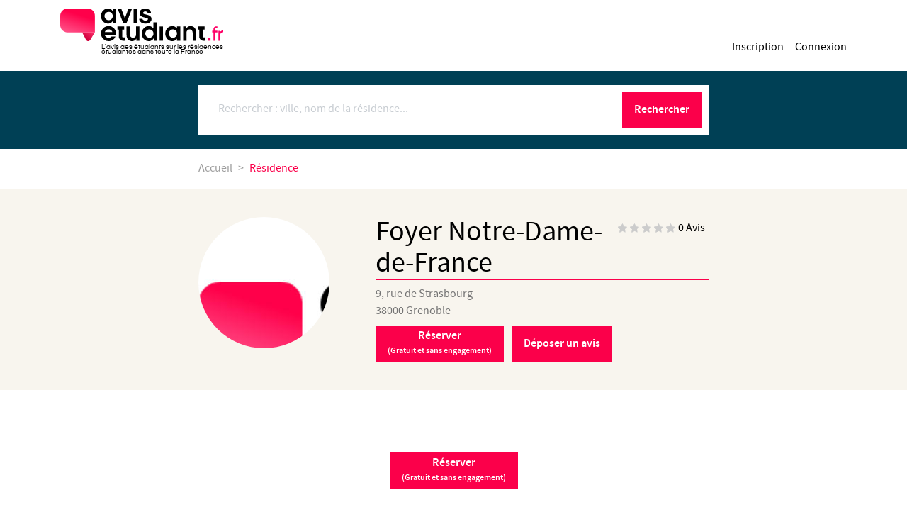

--- FILE ---
content_type: text/html; charset=UTF-8
request_url: https://www.avis-etudiant.fr/residence/foyer-notre-dame-de-france-926
body_size: 29234
content:
<!DOCTYPE html>
<html lang="fr">
    <head>
        <meta charset="utf-8" />
        <meta name="viewport" content="width=device-width, initial-scale=1, shrink-to-fit=no">
        <meta http-equiv="x-ua-compatible" content="ie=edge">
        <title>    Avis - Foyer Notre-Dame-de-France - Grenoble
</title>
        <link rel="manifest" href="/assets/manifest.json">
                    <link href="/assets/css/app.css" rel="preload" as="style" />
            <link href="/assets/css/app.css" rel="stylesheet" />
                    <meta name="description" content="Foyer Notre-Dame-de-France, Grenoble. Consultez tous les avis déposés par les étudiants.">
    <meta name="title" content="Avis - Foyer Notre-Dame-de-France - Grenoble">
        <link rel="icon" type="image/x-icon" href="/favicon.ico" />
    </head>
    <body>
                    <header class="header">
                <div class="navbar-container">
                    <nav class="navbar navbar-full">
                        <a class="navbar-brand" href="/">
                                <figure class="figure logo">
    <svg version="1.1" xmlns="http://www.w3.org/2000/svg" viewBox="0 0 320 64">
        <title>Avis étudiant</title>
        <defs>
            <linearGradient id="logo-header-1" x1="0.25711" y1="1.12186" x2="0.80989" y2="-0.05427">
                <stop stop-color="#FF598E" offset="0"/>
                <stop stop-color="#FF004A" offset="0.6888"/>
            </linearGradient>
            <linearGradient id="logo-header-2" x1="0.18953" y1="0.58701" x2="0.96083" y2="-0.10578">
                <stop stop-color="#D1003D" offset="0"/>
                <stop stop-color="#FF336E" offset="1"/>
            </linearGradient>
        </defs>
        <g>
            <g>
                <path fill="url(#logo-header-1)" d="m68,14.10103c0,-7.75332 -6.12304,-14.10102 -13.6751,-14.10102l-40.11188,0c-7.55307,0 -14.21302,6.3477 -14.21302,14.10102l0,18.71905c0,7.75332 6.392,14.03955 13.94406,14.03955l54.05594,-0.05835l0,-32.70025z"/>
                <path fill="url(#logo-header-2)" d="m43.07547,46.82837l7.50943,14.58242c2.00854,3.41142 6.0794,3.44372 8.43606,0.14483l8.9486,-14.7533l-24.89409,0.02605z"/>
            </g>
            <g class="brand">
                <path d="m103.08635,24.63195l-0.09434,0c-0.47469,0.64292 -1.01964,1.26135 -1.63583,1.85528c-0.6162,0.59495 -1.30465,1.11745 -2.06236,1.56648c-0.75871,0.45004 -1.59669,0.8113 -2.51196,1.08378c-0.91727,0.2735 -1.91282,0.40922 -2.98766,0.40922c-1.89576,0 -3.68113,-0.36942 -5.3561,-1.10827c-1.67497,-0.73987 -3.13719,-1.77466 -4.38464,-3.10948c-1.24845,-1.33278 -2.23597,-2.89926 -2.96257,-4.69943c-0.7276,-1.79915 -1.08989,-3.75954 -1.08989,-5.88015c0,-2.12061 0.36229,-4.081 1.08989,-5.88117c0.7276,-1.79915 1.71411,-3.35746 2.96257,-4.67596c1.24745,-1.31645 2.70966,-2.34512 4.38464,-3.08397c1.67497,-0.73885 3.46034,-1.10827 5.3561,-1.10827c1.07383,0 2.06938,0.12858 2.98766,0.38473c0.91526,0.25819 1.75325,0.61128 2.51196,1.06133c0.7577,0.44902 1.44515,0.97152 2.06236,1.56546c0.6162,0.59495 1.16114,1.21338 1.63583,1.8563l0.09434,0l0,-4.04733l6.5885,0l0,27.90879l-6.5885,0l0,-4.09733l0,-0.00001zm0,-9.88054c0,-1.12562 -0.20573,-2.18592 -0.61519,-3.18194c-0.41147,-0.99601 -0.9805,-1.86242 -1.70709,-2.60229c-0.72659,-0.73987 -1.57963,-1.32564 -2.56013,-1.76037c-0.9805,-0.43371 -2.03827,-0.65108 -3.17533,-0.65108c-1.10695,0 -2.15067,0.21737 -3.12816,0.65108c-0.9805,0.43474 -1.83354,1.02051 -2.56013,1.76037c-0.7276,0.73987 -1.30365,1.60628 -1.73117,2.60229c-0.42652,0.99703 -0.63928,2.05734 -0.63928,3.18194c0,1.1246 0.21276,2.19205 0.63928,3.20541c0.42752,1.01234 1.00358,1.88896 1.73117,2.62678c0.72659,0.73987 1.57963,1.32564 2.56013,1.75935c0.97849,0.43474 2.02221,0.65108 3.12816,0.65108c1.13706,0 2.19583,-0.21635 3.17533,-0.65108c0.9805,-0.43371 1.83254,-1.01949 2.56013,-1.75935c0.7276,-0.73885 1.29562,-1.61444 1.70709,-2.62678c0.40946,-1.01336 0.61519,-2.08081 0.61519,-3.20541z"/>
                <path d="m130.05855,28.72928l-6.44699,0l-10.66604,-27.90879l6.96785,0l6.92068,18.17215l0.09434,0l6.82735,-18.17215l6.96785,0l-10.66504,27.90879z"/>
                <path d="m150.63092,0.82049l0,27.90879l-6.63667,0l0,-27.90879l6.63667,0z"/>
                <path d="m171.86566,9.44785c0,-0.38575 -0.11039,-0.80212 -0.33118,-1.25318c-0.22179,-0.44902 -0.52889,-0.85927 -0.9243,-1.22971c-0.39641,-0.3684 -0.88516,-0.67455 -1.47024,-0.91437c-0.58509,-0.24084 -1.23942,-0.36126 -1.96702,-0.36126c-0.60114,0 -1.1772,0.08062 -1.73017,0.24084c-0.55398,0.16022 -1.03469,0.37759 -1.44616,0.65108c-0.41046,0.2735 -0.74265,0.6021 -0.99455,0.98785c-0.25391,0.38575 -0.37935,0.80314 -0.37935,1.2542c0,0.64292 0.21376,1.08378 0.64028,1.32564c0.42652,0.24186 0.98652,0.47454 1.683,0.69905l5.87696,1.543c1.13806,0.2888 2.21992,0.64292 3.24658,1.06031c1.02666,0.41739 1.91985,0.94805 2.67855,1.59097c0.75871,0.64292 1.35885,1.42259 1.80143,2.33798c0.44157,0.91539 0.66337,2.03183 0.66337,3.3493c0,1.44606 -0.32416,2.71557 -0.97146,3.80751c-0.64831,1.09296 -1.52544,2.01754 -2.63139,2.77169c-1.10695,0.75517 -2.40157,1.31849 -3.88686,1.6869c-1.4853,0.3684 -3.07999,0.55413 -4.78707,0.55413c-1.67598,0 -3.24056,-0.2337 -4.69374,-0.69905c-1.45318,-0.46535 -2.71769,-1.11643 -3.79152,-1.95223c-1.07483,-0.83477 -1.91985,-1.83181 -2.53605,-2.98906c-0.61519,-1.15623 -0.9243,-2.42574 -0.9243,-3.80751l6.49416,0c0,0.45004 0.14953,0.89192 0.4496,1.32564c0.30007,0.43474 0.69548,0.82865 1.18623,1.18073c0.48975,0.35514 1.0658,0.64394 1.73017,0.86845c0.66337,0.22553 1.35885,0.33779 2.08644,0.33779c1.48429,0 2.7488,-0.26533 3.79152,-0.79497c1.04272,-0.52964 1.56458,-1.294 1.56458,-2.29002c0,-0.6419 -0.24487,-1.10827 -0.73462,-1.39707c-0.48975,-0.28982 -1.20831,-0.54597 -2.15669,-0.7715l-5.82979,-1.49504c-1.07584,-0.2888 -2.09447,-0.65823 -3.05791,-1.10827c-0.96444,-0.44902 -1.80945,-1.01234 -2.53605,-1.6869c-0.72659,-0.67455 -1.30365,-1.46238 -1.73117,-2.36145c-0.42552,-0.89907 -0.63928,-1.92876 -0.63928,-3.08397c0,-1.44606 0.3081,-2.71557 0.9243,-3.80751c0.6162,-1.09194 1.44515,-2.00836 2.48787,-2.7472c1.04272,-0.73885 2.26809,-1.30114 3.6731,-1.6869c1.40601,-0.38575 2.89934,-0.57761 4.47998,-0.57761c1.57963,0 3.04887,0.249 4.40872,0.74599c1.35885,0.49801 2.53605,1.17358 3.5326,2.02468c0.99455,0.8511 1.77734,1.84814 2.34637,2.98804c0.56803,1.14093 0.85304,2.37063 0.85304,3.68709l-6.448,0l0,-0.00408l0.00002,0z"/>
                <path d="m109.72302,49.20267c0,0.54597 -0.03211,1.06847 -0.09534,1.56648c-0.06323,0.49801 -0.15857,1.02051 -0.28401,1.56648l-21.94728,0c0.60014,1.54198 1.56458,2.80333 2.89131,3.78302c1.32673,0.98071 2.8602,1.46953 4.5984,1.46953c1.2324,0 2.36945,-0.24798 3.41217,-0.74599c1.04272,-0.49801 1.95899,-1.18073 2.7488,-2.04918l7.30004,0c-0.47469,1.41442 -1.16114,2.69209 -2.06236,3.832c-0.90021,1.14093 -1.93691,2.1053 -3.10507,2.89211c-1.16917,0.78783 -2.46479,1.39809 -3.88686,1.83181c-1.42207,0.43474 -2.89131,0.65108 -4.40872,0.65108c-1.92788,0 -3.79253,-0.38575 -5.59295,-1.15725c-1.80143,-0.77048 -3.39009,-1.82262 -4.76399,-3.15744c-1.3749,-1.33278 -2.47382,-2.89926 -3.29475,-4.69841c-0.82193,-1.80017 -1.2324,-3.72689 -1.2324,-5.78423c0,-2.12061 0.39441,-4.081 1.18523,-5.88117c0.78881,-1.79915 1.86365,-3.35746 3.2235,-4.67596c1.35885,-1.31645 2.94651,-2.34512 4.76399,-3.08397c1.81648,-0.73885 3.75138,-1.10827 5.80671,-1.10827c2.02221,0 3.926,0.38473 5.71137,1.15623c1.78436,0.7715 3.34894,1.81548 4.69274,3.13295c1.34279,1.31849 2.40157,2.87579 3.17633,4.67596c0.77577,1.79915 1.16315,3.72791 1.16315,5.78423l-0.00001,-0.00001zm-7.2047,-2.79721c-0.56903,-1.7022 -1.53347,-3.05233 -2.89232,-4.04835c-1.35885,-0.99601 -2.90737,-1.49504 -4.64457,-1.49504c-1.70709,0 -3.24056,0.49903 -4.5984,1.49504c-1.35885,0.99601 -2.32228,2.34614 -2.89131,4.04835l15.02659,0l0.00001,0z"/>
                <path d="m125.64882,35.27175l0,5.97608l-4.02937,0l0,13.68906c0,0.4827 0.15756,0.88478 0.47369,1.20522c0.31512,0.32146 0.69448,0.4827 1.13806,0.4827l3.2235,0l0,6.55573l-3.2235,0c-1.13806,0 -2.20386,-0.21737 -3.19941,-0.65108c-0.99455,-0.43371 -1.86465,-1.01949 -2.6073,-1.75935c-0.74265,-0.73987 -1.33476,-1.60628 -1.77734,-2.60331c-0.44258,-0.99601 -0.66337,-2.07265 -0.66337,-3.2299l0,-13.68804l-2.46479,0l0,-5.97608l13.12983,0l0,-0.00102l0,-0.00001z"/>
                <path d="m155.5595,35.27175l0,27.90879l-6.11481,0l0,-4.00038l-0.09534,0c-0.7276,1.34911 -1.80945,2.49003 -3.24658,3.42278c-1.43913,0.9307 -3.19941,1.39707 -5.28585,1.39707c-1.58064,0 -3.01776,-0.2888 -4.31338,-0.86743c-1.29662,-0.57863 -2.40959,-1.38993 -3.34192,-2.43493c-0.93333,-1.04296 -1.65892,-2.29716 -2.18078,-3.75954c-0.52186,-1.46238 -0.78179,-3.06152 -0.78179,-4.79638l0,-16.86998l6.63567,0l0,16.00255c0,0.86845 0.15756,1.67159 0.47469,2.41043c0.31512,0.73987 0.74165,1.38993 1.27956,1.95223c0.53691,0.5623 1.1772,1.00418 1.91985,1.32564c0.74165,0.32044 1.52444,0.48168 2.34637,0.48168c0.85304,0 1.64286,-0.16022 2.36945,-0.48168c0.72659,-0.32146 1.36688,-0.76334 1.91985,-1.32564c0.55297,-0.5623 0.98652,-1.21236 1.30365,-1.95223c0.31512,-0.73987 0.47469,-1.543 0.47469,-2.41043l0,-16.00255l6.63667,0z"/>
                <path d="m183.62159,58.50458l-0.09534,0c-0.5058,0.74089 -1.07383,1.44606 -1.70608,2.12163c-0.63226,0.67455 -1.35082,1.26032 -2.15569,1.75935c-0.80688,0.49801 -1.69906,0.89192 -2.67855,1.18073c-0.9805,0.2888 -2.03827,0.43371 -3.17633,0.43371c-1.89576,0 -3.68113,-0.36942 -5.3561,-1.10827c-1.67598,-0.73987 -3.13719,-1.77466 -4.38464,-3.10948c-1.24845,-1.33278 -2.23698,-2.89926 -2.96257,-4.69943c-0.7276,-1.79915 -1.08989,-3.75954 -1.08989,-5.88015c0,-2.12061 0.36229,-4.081 1.08989,-5.88117c0.72659,-1.79915 1.71411,-3.35746 2.96257,-4.67596c1.24745,-1.31645 2.70866,-2.34512 4.38464,-3.08397c1.67497,-0.73885 3.46034,-1.10827 5.3561,-1.10827c2.18078,0 4.01331,0.48168 5.49861,1.44606c1.48429,0.96336 2.71769,2.10428 3.69719,3.42278l0.09534,0l0,-12.29301l6.63667,0l0,36.15142l-6.11581,0l0,-4.67596l-0.00001,-0.00001zm-0.52186,-9.30191c0,-1.12562 -0.21276,-2.18592 -0.64028,-3.18194c-0.42652,-0.99601 -1.00358,-1.86242 -1.73017,-2.60229c-0.7276,-0.73987 -1.58064,-1.32564 -2.56013,-1.76037c-0.9805,-0.43371 -2.02322,-0.65108 -3.12816,-0.65108c-1.13806,0 -2.19684,0.21737 -3.17633,0.65108c-0.9805,0.43474 -1.83254,1.02051 -2.55913,1.76037c-0.7286,0.73987 -1.29662,1.60628 -1.70709,2.60229c-0.41046,0.99703 -0.61519,2.05734 -0.61519,3.18194c0,1.1246 0.20473,2.19205 0.61519,3.20541c0.41046,1.01336 0.97949,1.88896 1.70709,2.62678c0.72659,0.73987 1.57863,1.32564 2.55913,1.75935c0.97949,0.43474 2.03827,0.65108 3.17633,0.65108c1.10594,0 2.14866,-0.21635 3.12816,-0.65108c0.97949,-0.43371 1.83254,-1.01949 2.56013,-1.75935c0.72659,-0.73885 1.30365,-1.61444 1.73017,-2.62678c0.42853,-1.01336 0.64028,-2.08081 0.64028,-3.20541z"/>
                <path d="m201.77634,35.27175l0,27.90879l-6.63567,0l0,-27.90879l6.63567,0z"/>
                <path d="m229.31556,59.08321l-0.09534,0c-0.47369,0.64292 -1.01863,1.26135 -1.63483,1.85528c-0.6162,0.59495 -1.30365,1.11745 -2.06236,1.56648c-0.75871,0.45004 -1.59669,0.8113 -2.51296,1.08378c-0.91627,0.27248 -1.91182,0.40922 -2.98665,0.40922c-1.89576,0 -3.68113,-0.36942 -5.3561,-1.10827c-1.67598,-0.73987 -3.13719,-1.77466 -4.38464,-3.10948c-1.24845,-1.33278 -2.23698,-2.89926 -2.96257,-4.69943c-0.7276,-1.79915 -1.08989,-3.75954 -1.08989,-5.88015c0,-2.12061 0.36229,-4.081 1.08989,-5.88117c0.72659,-1.79915 1.71411,-3.35746 2.96257,-4.67596c1.24745,-1.31645 2.70866,-2.34512 4.38464,-3.08397c1.67497,-0.73885 3.46034,-1.10827 5.3561,-1.10827c1.07383,0 2.06938,0.12858 2.98665,0.38473c0.91627,0.25819 1.75426,0.61128 2.51296,1.06133c0.75871,0.44902 1.44515,0.97152 2.06236,1.56546c0.6162,0.59495 1.16114,1.21338 1.63483,1.8563l0.09534,0l0,-4.04937l6.5885,0l0,27.90879l-6.5885,0l0,-4.09529l0,-0.00001zm0,-9.88054c0,-1.12562 -0.20573,-2.18592 -0.6162,-3.18194c-0.41046,-0.99601 -0.97949,-1.86242 -1.70608,-2.60229c-0.72659,-0.73987 -1.57963,-1.32564 -2.56013,-1.76037c-0.97949,-0.43371 -2.03727,-0.65108 -3.17533,-0.65108c-1.10695,0 -2.14967,0.21737 -3.12816,0.65108c-0.9805,0.43474 -1.83354,1.02051 -2.56013,1.76037c-0.7276,0.73987 -1.30365,1.60628 -1.73017,2.60229c-0.42752,0.99703 -0.64028,2.05734 -0.64028,3.18194c0,1.1246 0.21276,2.19205 0.64028,3.20541c0.42652,1.01234 1.00258,1.88896 1.73017,2.62678c0.72659,0.73987 1.57963,1.32564 2.56013,1.75935c0.97949,0.43474 2.02221,0.65108 3.12816,0.65108c1.13806,0 2.19583,-0.21635 3.17533,-0.65108c0.9805,-0.43371 1.83254,-1.01949 2.56013,-1.75935c0.7276,-0.73885 1.29562,-1.61444 1.70608,-2.62678c0.41046,-1.01234 0.6162,-2.08081 0.6162,-3.20541z"/>
                <path d="m241.30833,63.18054l0,-27.90879l6.11481,0l0,4.00038l0.09534,0c0.72659,-1.34911 1.80945,-2.48901 3.24658,-3.42278c1.43813,-0.93172 3.19941,-1.39707 5.28585,-1.39707c1.57963,0 3.01776,0.2888 4.31338,0.86743c1.29562,0.57863 2.40959,1.38993 3.34192,2.43493c0.93233,1.045 1.65892,2.29716 2.18078,3.75954c0.52186,1.46341 0.78179,3.0605 0.78179,4.79638l0,16.86998l-6.63567,0l0,-16.00357c0,-0.86743 -0.15857,-1.67057 -0.47469,-2.40941c-0.31613,-0.73885 -0.75068,-1.38891 -1.30365,-1.95223c-0.55297,-0.5623 -1.19225,-1.00316 -1.91985,-1.32564c-0.7276,-0.32044 -1.50135,-0.4827 -2.32228,-0.4827c-0.85304,0 -1.64386,0.16124 -2.36945,0.4827c-0.7276,0.32146 -1.36688,0.76334 -1.91985,1.32564c-0.55297,0.56332 -0.98752,1.21338 -1.30365,1.95223c-0.31613,0.73987 -0.47469,1.543 -0.47469,2.40941l0,16.00357l-6.63667,0z"/>
                <path d="m283.54397,35.27175l0,5.97608l-4.02937,0l0,13.68906c0,0.4827 0.15756,0.88478 0.47369,1.20522c0.31512,0.32146 0.69448,0.4827 1.13806,0.4827l3.2235,0l0,6.55573l-3.2235,0c-1.13806,0 -2.20386,-0.21737 -3.19941,-0.65108c-0.99455,-0.43371 -1.86465,-1.01949 -2.6073,-1.75935c-0.74265,-0.73987 -1.33476,-1.60628 -1.77734,-2.60331c-0.44258,-0.99601 -0.66337,-2.07265 -0.66337,-3.2299l0,-13.68804l-2.46479,0l0,-5.97608l13.12983,0l0,-0.00102l0,-0.00001z"/>
                <g transform="matrix(1.0035794,0,0,1.0205058,-40.093333,-23.246485) ">
                    <g>
                        <g>
                            <path fill="#ff0066" d="m343.16301,84.73138l-3.389,0l0,-15.788l-2.455,0l0,-3.39l2.455,0l0,-3.113c0,-0.727 0.139,-1.425 0.411,-2.073c0.272,-0.647 0.653,-1.225 1.132,-1.715c0.482,-0.497 1.051,-0.886 1.687,-1.158c0.637,-0.274 1.328,-0.413 2.057,-0.413l2.336,0l0,3.39l-2.336,0c-0.533,0 -0.972,0.185 -1.341,0.563c-0.375,0.385 -0.557,0.845 -0.557,1.406l0,3.113l4.233,0l0,3.39l-4.233,0l0,15.788z"/>
                        </g>
                    </g>
                    <g>
                        <g>
                            <path fill="#ff0066" d="m352.72401,84.73238l-3.387,0l0,-19.172l3.387,0l0,2.266c0.047,-0.051 0.092,-0.103 0.139,-0.153c0.436,-0.474 0.941,-0.909 1.503,-1.297c0.561,-0.386 1.179,-0.715 1.841,-0.979c0.678,-0.267 1.384,-0.416 2.101,-0.441l0.501,-0.018l0,3.591l-0.456,0.026c-0.771,0.046 -1.494,0.212 -2.147,0.496c-0.656,0.283 -1.251,0.673 -1.766,1.153c-0.51,0.479 -0.923,1.046 -1.228,1.687c-0.301,0.635 -0.465,1.329 -0.487,2.065l0,10.776l-0.001,0z"/>
                        </g>
                    </g>
                </g>
                <rect fill="#ff0066" x="329.00001" y="79.72338" width="5" height="5" transform="matrix(1.0035794,0,0,1.0205058,-40.093333,-23.246485) "/>
            </g>
        </g>
    </svg>
            <figcaption class="figure-caption">
            L'avis des étudiants sur les résidences étudiantes dans toute la France
        </figcaption>
    </figure>
                        </a>
                        <button class="navbar-toggler">
                            <span class="line-1"></span>
                            <span class="line-2"></span>
                            <span class="line-3"></span>
                        </button>
                        <div class="navbar-nav-container">
                            <div class="navbar-brand">
                                    <figure class="figure logo">
    <svg version="1.1" xmlns="http://www.w3.org/2000/svg" viewBox="0 0 320 64">
        <title>Avis étudiant</title>
        <defs>
            <linearGradient id="logo-navbar-1" x1="0.25711" y1="1.12186" x2="0.80989" y2="-0.05427">
                <stop stop-color="#FF598E" offset="0"/>
                <stop stop-color="#FF004A" offset="0.6888"/>
            </linearGradient>
            <linearGradient id="logo-navbar-2" x1="0.18953" y1="0.58701" x2="0.96083" y2="-0.10578">
                <stop stop-color="#D1003D" offset="0"/>
                <stop stop-color="#FF336E" offset="1"/>
            </linearGradient>
        </defs>
        <g>
            <g>
                <path fill="url(#logo-navbar-1)" d="m68,14.10103c0,-7.75332 -6.12304,-14.10102 -13.6751,-14.10102l-40.11188,0c-7.55307,0 -14.21302,6.3477 -14.21302,14.10102l0,18.71905c0,7.75332 6.392,14.03955 13.94406,14.03955l54.05594,-0.05835l0,-32.70025z"/>
                <path fill="url(#logo-navbar-2)" d="m43.07547,46.82837l7.50943,14.58242c2.00854,3.41142 6.0794,3.44372 8.43606,0.14483l8.9486,-14.7533l-24.89409,0.02605z"/>
            </g>
            <g class="brand">
                <path d="m103.08635,24.63195l-0.09434,0c-0.47469,0.64292 -1.01964,1.26135 -1.63583,1.85528c-0.6162,0.59495 -1.30465,1.11745 -2.06236,1.56648c-0.75871,0.45004 -1.59669,0.8113 -2.51196,1.08378c-0.91727,0.2735 -1.91282,0.40922 -2.98766,0.40922c-1.89576,0 -3.68113,-0.36942 -5.3561,-1.10827c-1.67497,-0.73987 -3.13719,-1.77466 -4.38464,-3.10948c-1.24845,-1.33278 -2.23597,-2.89926 -2.96257,-4.69943c-0.7276,-1.79915 -1.08989,-3.75954 -1.08989,-5.88015c0,-2.12061 0.36229,-4.081 1.08989,-5.88117c0.7276,-1.79915 1.71411,-3.35746 2.96257,-4.67596c1.24745,-1.31645 2.70966,-2.34512 4.38464,-3.08397c1.67497,-0.73885 3.46034,-1.10827 5.3561,-1.10827c1.07383,0 2.06938,0.12858 2.98766,0.38473c0.91526,0.25819 1.75325,0.61128 2.51196,1.06133c0.7577,0.44902 1.44515,0.97152 2.06236,1.56546c0.6162,0.59495 1.16114,1.21338 1.63583,1.8563l0.09434,0l0,-4.04733l6.5885,0l0,27.90879l-6.5885,0l0,-4.09733l0,-0.00001zm0,-9.88054c0,-1.12562 -0.20573,-2.18592 -0.61519,-3.18194c-0.41147,-0.99601 -0.9805,-1.86242 -1.70709,-2.60229c-0.72659,-0.73987 -1.57963,-1.32564 -2.56013,-1.76037c-0.9805,-0.43371 -2.03827,-0.65108 -3.17533,-0.65108c-1.10695,0 -2.15067,0.21737 -3.12816,0.65108c-0.9805,0.43474 -1.83354,1.02051 -2.56013,1.76037c-0.7276,0.73987 -1.30365,1.60628 -1.73117,2.60229c-0.42652,0.99703 -0.63928,2.05734 -0.63928,3.18194c0,1.1246 0.21276,2.19205 0.63928,3.20541c0.42752,1.01234 1.00358,1.88896 1.73117,2.62678c0.72659,0.73987 1.57963,1.32564 2.56013,1.75935c0.97849,0.43474 2.02221,0.65108 3.12816,0.65108c1.13706,0 2.19583,-0.21635 3.17533,-0.65108c0.9805,-0.43371 1.83254,-1.01949 2.56013,-1.75935c0.7276,-0.73885 1.29562,-1.61444 1.70709,-2.62678c0.40946,-1.01336 0.61519,-2.08081 0.61519,-3.20541z"/>
                <path d="m130.05855,28.72928l-6.44699,0l-10.66604,-27.90879l6.96785,0l6.92068,18.17215l0.09434,0l6.82735,-18.17215l6.96785,0l-10.66504,27.90879z"/>
                <path d="m150.63092,0.82049l0,27.90879l-6.63667,0l0,-27.90879l6.63667,0z"/>
                <path d="m171.86566,9.44785c0,-0.38575 -0.11039,-0.80212 -0.33118,-1.25318c-0.22179,-0.44902 -0.52889,-0.85927 -0.9243,-1.22971c-0.39641,-0.3684 -0.88516,-0.67455 -1.47024,-0.91437c-0.58509,-0.24084 -1.23942,-0.36126 -1.96702,-0.36126c-0.60114,0 -1.1772,0.08062 -1.73017,0.24084c-0.55398,0.16022 -1.03469,0.37759 -1.44616,0.65108c-0.41046,0.2735 -0.74265,0.6021 -0.99455,0.98785c-0.25391,0.38575 -0.37935,0.80314 -0.37935,1.2542c0,0.64292 0.21376,1.08378 0.64028,1.32564c0.42652,0.24186 0.98652,0.47454 1.683,0.69905l5.87696,1.543c1.13806,0.2888 2.21992,0.64292 3.24658,1.06031c1.02666,0.41739 1.91985,0.94805 2.67855,1.59097c0.75871,0.64292 1.35885,1.42259 1.80143,2.33798c0.44157,0.91539 0.66337,2.03183 0.66337,3.3493c0,1.44606 -0.32416,2.71557 -0.97146,3.80751c-0.64831,1.09296 -1.52544,2.01754 -2.63139,2.77169c-1.10695,0.75517 -2.40157,1.31849 -3.88686,1.6869c-1.4853,0.3684 -3.07999,0.55413 -4.78707,0.55413c-1.67598,0 -3.24056,-0.2337 -4.69374,-0.69905c-1.45318,-0.46535 -2.71769,-1.11643 -3.79152,-1.95223c-1.07483,-0.83477 -1.91985,-1.83181 -2.53605,-2.98906c-0.61519,-1.15623 -0.9243,-2.42574 -0.9243,-3.80751l6.49416,0c0,0.45004 0.14953,0.89192 0.4496,1.32564c0.30007,0.43474 0.69548,0.82865 1.18623,1.18073c0.48975,0.35514 1.0658,0.64394 1.73017,0.86845c0.66337,0.22553 1.35885,0.33779 2.08644,0.33779c1.48429,0 2.7488,-0.26533 3.79152,-0.79497c1.04272,-0.52964 1.56458,-1.294 1.56458,-2.29002c0,-0.6419 -0.24487,-1.10827 -0.73462,-1.39707c-0.48975,-0.28982 -1.20831,-0.54597 -2.15669,-0.7715l-5.82979,-1.49504c-1.07584,-0.2888 -2.09447,-0.65823 -3.05791,-1.10827c-0.96444,-0.44902 -1.80945,-1.01234 -2.53605,-1.6869c-0.72659,-0.67455 -1.30365,-1.46238 -1.73117,-2.36145c-0.42552,-0.89907 -0.63928,-1.92876 -0.63928,-3.08397c0,-1.44606 0.3081,-2.71557 0.9243,-3.80751c0.6162,-1.09194 1.44515,-2.00836 2.48787,-2.7472c1.04272,-0.73885 2.26809,-1.30114 3.6731,-1.6869c1.40601,-0.38575 2.89934,-0.57761 4.47998,-0.57761c1.57963,0 3.04887,0.249 4.40872,0.74599c1.35885,0.49801 2.53605,1.17358 3.5326,2.02468c0.99455,0.8511 1.77734,1.84814 2.34637,2.98804c0.56803,1.14093 0.85304,2.37063 0.85304,3.68709l-6.448,0l0,-0.00408l0.00002,0z"/>
                <path d="m109.72302,49.20267c0,0.54597 -0.03211,1.06847 -0.09534,1.56648c-0.06323,0.49801 -0.15857,1.02051 -0.28401,1.56648l-21.94728,0c0.60014,1.54198 1.56458,2.80333 2.89131,3.78302c1.32673,0.98071 2.8602,1.46953 4.5984,1.46953c1.2324,0 2.36945,-0.24798 3.41217,-0.74599c1.04272,-0.49801 1.95899,-1.18073 2.7488,-2.04918l7.30004,0c-0.47469,1.41442 -1.16114,2.69209 -2.06236,3.832c-0.90021,1.14093 -1.93691,2.1053 -3.10507,2.89211c-1.16917,0.78783 -2.46479,1.39809 -3.88686,1.83181c-1.42207,0.43474 -2.89131,0.65108 -4.40872,0.65108c-1.92788,0 -3.79253,-0.38575 -5.59295,-1.15725c-1.80143,-0.77048 -3.39009,-1.82262 -4.76399,-3.15744c-1.3749,-1.33278 -2.47382,-2.89926 -3.29475,-4.69841c-0.82193,-1.80017 -1.2324,-3.72689 -1.2324,-5.78423c0,-2.12061 0.39441,-4.081 1.18523,-5.88117c0.78881,-1.79915 1.86365,-3.35746 3.2235,-4.67596c1.35885,-1.31645 2.94651,-2.34512 4.76399,-3.08397c1.81648,-0.73885 3.75138,-1.10827 5.80671,-1.10827c2.02221,0 3.926,0.38473 5.71137,1.15623c1.78436,0.7715 3.34894,1.81548 4.69274,3.13295c1.34279,1.31849 2.40157,2.87579 3.17633,4.67596c0.77577,1.79915 1.16315,3.72791 1.16315,5.78423l-0.00001,-0.00001zm-7.2047,-2.79721c-0.56903,-1.7022 -1.53347,-3.05233 -2.89232,-4.04835c-1.35885,-0.99601 -2.90737,-1.49504 -4.64457,-1.49504c-1.70709,0 -3.24056,0.49903 -4.5984,1.49504c-1.35885,0.99601 -2.32228,2.34614 -2.89131,4.04835l15.02659,0l0.00001,0z"/>
                <path d="m125.64882,35.27175l0,5.97608l-4.02937,0l0,13.68906c0,0.4827 0.15756,0.88478 0.47369,1.20522c0.31512,0.32146 0.69448,0.4827 1.13806,0.4827l3.2235,0l0,6.55573l-3.2235,0c-1.13806,0 -2.20386,-0.21737 -3.19941,-0.65108c-0.99455,-0.43371 -1.86465,-1.01949 -2.6073,-1.75935c-0.74265,-0.73987 -1.33476,-1.60628 -1.77734,-2.60331c-0.44258,-0.99601 -0.66337,-2.07265 -0.66337,-3.2299l0,-13.68804l-2.46479,0l0,-5.97608l13.12983,0l0,-0.00102l0,-0.00001z"/>
                <path d="m155.5595,35.27175l0,27.90879l-6.11481,0l0,-4.00038l-0.09534,0c-0.7276,1.34911 -1.80945,2.49003 -3.24658,3.42278c-1.43913,0.9307 -3.19941,1.39707 -5.28585,1.39707c-1.58064,0 -3.01776,-0.2888 -4.31338,-0.86743c-1.29662,-0.57863 -2.40959,-1.38993 -3.34192,-2.43493c-0.93333,-1.04296 -1.65892,-2.29716 -2.18078,-3.75954c-0.52186,-1.46238 -0.78179,-3.06152 -0.78179,-4.79638l0,-16.86998l6.63567,0l0,16.00255c0,0.86845 0.15756,1.67159 0.47469,2.41043c0.31512,0.73987 0.74165,1.38993 1.27956,1.95223c0.53691,0.5623 1.1772,1.00418 1.91985,1.32564c0.74165,0.32044 1.52444,0.48168 2.34637,0.48168c0.85304,0 1.64286,-0.16022 2.36945,-0.48168c0.72659,-0.32146 1.36688,-0.76334 1.91985,-1.32564c0.55297,-0.5623 0.98652,-1.21236 1.30365,-1.95223c0.31512,-0.73987 0.47469,-1.543 0.47469,-2.41043l0,-16.00255l6.63667,0z"/>
                <path d="m183.62159,58.50458l-0.09534,0c-0.5058,0.74089 -1.07383,1.44606 -1.70608,2.12163c-0.63226,0.67455 -1.35082,1.26032 -2.15569,1.75935c-0.80688,0.49801 -1.69906,0.89192 -2.67855,1.18073c-0.9805,0.2888 -2.03827,0.43371 -3.17633,0.43371c-1.89576,0 -3.68113,-0.36942 -5.3561,-1.10827c-1.67598,-0.73987 -3.13719,-1.77466 -4.38464,-3.10948c-1.24845,-1.33278 -2.23698,-2.89926 -2.96257,-4.69943c-0.7276,-1.79915 -1.08989,-3.75954 -1.08989,-5.88015c0,-2.12061 0.36229,-4.081 1.08989,-5.88117c0.72659,-1.79915 1.71411,-3.35746 2.96257,-4.67596c1.24745,-1.31645 2.70866,-2.34512 4.38464,-3.08397c1.67497,-0.73885 3.46034,-1.10827 5.3561,-1.10827c2.18078,0 4.01331,0.48168 5.49861,1.44606c1.48429,0.96336 2.71769,2.10428 3.69719,3.42278l0.09534,0l0,-12.29301l6.63667,0l0,36.15142l-6.11581,0l0,-4.67596l-0.00001,-0.00001zm-0.52186,-9.30191c0,-1.12562 -0.21276,-2.18592 -0.64028,-3.18194c-0.42652,-0.99601 -1.00358,-1.86242 -1.73017,-2.60229c-0.7276,-0.73987 -1.58064,-1.32564 -2.56013,-1.76037c-0.9805,-0.43371 -2.02322,-0.65108 -3.12816,-0.65108c-1.13806,0 -2.19684,0.21737 -3.17633,0.65108c-0.9805,0.43474 -1.83254,1.02051 -2.55913,1.76037c-0.7286,0.73987 -1.29662,1.60628 -1.70709,2.60229c-0.41046,0.99703 -0.61519,2.05734 -0.61519,3.18194c0,1.1246 0.20473,2.19205 0.61519,3.20541c0.41046,1.01336 0.97949,1.88896 1.70709,2.62678c0.72659,0.73987 1.57863,1.32564 2.55913,1.75935c0.97949,0.43474 2.03827,0.65108 3.17633,0.65108c1.10594,0 2.14866,-0.21635 3.12816,-0.65108c0.97949,-0.43371 1.83254,-1.01949 2.56013,-1.75935c0.72659,-0.73885 1.30365,-1.61444 1.73017,-2.62678c0.42853,-1.01336 0.64028,-2.08081 0.64028,-3.20541z"/>
                <path d="m201.77634,35.27175l0,27.90879l-6.63567,0l0,-27.90879l6.63567,0z"/>
                <path d="m229.31556,59.08321l-0.09534,0c-0.47369,0.64292 -1.01863,1.26135 -1.63483,1.85528c-0.6162,0.59495 -1.30365,1.11745 -2.06236,1.56648c-0.75871,0.45004 -1.59669,0.8113 -2.51296,1.08378c-0.91627,0.27248 -1.91182,0.40922 -2.98665,0.40922c-1.89576,0 -3.68113,-0.36942 -5.3561,-1.10827c-1.67598,-0.73987 -3.13719,-1.77466 -4.38464,-3.10948c-1.24845,-1.33278 -2.23698,-2.89926 -2.96257,-4.69943c-0.7276,-1.79915 -1.08989,-3.75954 -1.08989,-5.88015c0,-2.12061 0.36229,-4.081 1.08989,-5.88117c0.72659,-1.79915 1.71411,-3.35746 2.96257,-4.67596c1.24745,-1.31645 2.70866,-2.34512 4.38464,-3.08397c1.67497,-0.73885 3.46034,-1.10827 5.3561,-1.10827c1.07383,0 2.06938,0.12858 2.98665,0.38473c0.91627,0.25819 1.75426,0.61128 2.51296,1.06133c0.75871,0.44902 1.44515,0.97152 2.06236,1.56546c0.6162,0.59495 1.16114,1.21338 1.63483,1.8563l0.09534,0l0,-4.04937l6.5885,0l0,27.90879l-6.5885,0l0,-4.09529l0,-0.00001zm0,-9.88054c0,-1.12562 -0.20573,-2.18592 -0.6162,-3.18194c-0.41046,-0.99601 -0.97949,-1.86242 -1.70608,-2.60229c-0.72659,-0.73987 -1.57963,-1.32564 -2.56013,-1.76037c-0.97949,-0.43371 -2.03727,-0.65108 -3.17533,-0.65108c-1.10695,0 -2.14967,0.21737 -3.12816,0.65108c-0.9805,0.43474 -1.83354,1.02051 -2.56013,1.76037c-0.7276,0.73987 -1.30365,1.60628 -1.73017,2.60229c-0.42752,0.99703 -0.64028,2.05734 -0.64028,3.18194c0,1.1246 0.21276,2.19205 0.64028,3.20541c0.42652,1.01234 1.00258,1.88896 1.73017,2.62678c0.72659,0.73987 1.57963,1.32564 2.56013,1.75935c0.97949,0.43474 2.02221,0.65108 3.12816,0.65108c1.13806,0 2.19583,-0.21635 3.17533,-0.65108c0.9805,-0.43371 1.83254,-1.01949 2.56013,-1.75935c0.7276,-0.73885 1.29562,-1.61444 1.70608,-2.62678c0.41046,-1.01234 0.6162,-2.08081 0.6162,-3.20541z"/>
                <path d="m241.30833,63.18054l0,-27.90879l6.11481,0l0,4.00038l0.09534,0c0.72659,-1.34911 1.80945,-2.48901 3.24658,-3.42278c1.43813,-0.93172 3.19941,-1.39707 5.28585,-1.39707c1.57963,0 3.01776,0.2888 4.31338,0.86743c1.29562,0.57863 2.40959,1.38993 3.34192,2.43493c0.93233,1.045 1.65892,2.29716 2.18078,3.75954c0.52186,1.46341 0.78179,3.0605 0.78179,4.79638l0,16.86998l-6.63567,0l0,-16.00357c0,-0.86743 -0.15857,-1.67057 -0.47469,-2.40941c-0.31613,-0.73885 -0.75068,-1.38891 -1.30365,-1.95223c-0.55297,-0.5623 -1.19225,-1.00316 -1.91985,-1.32564c-0.7276,-0.32044 -1.50135,-0.4827 -2.32228,-0.4827c-0.85304,0 -1.64386,0.16124 -2.36945,0.4827c-0.7276,0.32146 -1.36688,0.76334 -1.91985,1.32564c-0.55297,0.56332 -0.98752,1.21338 -1.30365,1.95223c-0.31613,0.73987 -0.47469,1.543 -0.47469,2.40941l0,16.00357l-6.63667,0z"/>
                <path d="m283.54397,35.27175l0,5.97608l-4.02937,0l0,13.68906c0,0.4827 0.15756,0.88478 0.47369,1.20522c0.31512,0.32146 0.69448,0.4827 1.13806,0.4827l3.2235,0l0,6.55573l-3.2235,0c-1.13806,0 -2.20386,-0.21737 -3.19941,-0.65108c-0.99455,-0.43371 -1.86465,-1.01949 -2.6073,-1.75935c-0.74265,-0.73987 -1.33476,-1.60628 -1.77734,-2.60331c-0.44258,-0.99601 -0.66337,-2.07265 -0.66337,-3.2299l0,-13.68804l-2.46479,0l0,-5.97608l13.12983,0l0,-0.00102l0,-0.00001z"/>
                <g transform="matrix(1.0035794,0,0,1.0205058,-40.093333,-23.246485) ">
                    <g>
                        <g>
                            <path fill="#ff0066" d="m343.16301,84.73138l-3.389,0l0,-15.788l-2.455,0l0,-3.39l2.455,0l0,-3.113c0,-0.727 0.139,-1.425 0.411,-2.073c0.272,-0.647 0.653,-1.225 1.132,-1.715c0.482,-0.497 1.051,-0.886 1.687,-1.158c0.637,-0.274 1.328,-0.413 2.057,-0.413l2.336,0l0,3.39l-2.336,0c-0.533,0 -0.972,0.185 -1.341,0.563c-0.375,0.385 -0.557,0.845 -0.557,1.406l0,3.113l4.233,0l0,3.39l-4.233,0l0,15.788z"/>
                        </g>
                    </g>
                    <g>
                        <g>
                            <path fill="#ff0066" d="m352.72401,84.73238l-3.387,0l0,-19.172l3.387,0l0,2.266c0.047,-0.051 0.092,-0.103 0.139,-0.153c0.436,-0.474 0.941,-0.909 1.503,-1.297c0.561,-0.386 1.179,-0.715 1.841,-0.979c0.678,-0.267 1.384,-0.416 2.101,-0.441l0.501,-0.018l0,3.591l-0.456,0.026c-0.771,0.046 -1.494,0.212 -2.147,0.496c-0.656,0.283 -1.251,0.673 -1.766,1.153c-0.51,0.479 -0.923,1.046 -1.228,1.687c-0.301,0.635 -0.465,1.329 -0.487,2.065l0,10.776l-0.001,0z"/>
                        </g>
                    </g>
                </g>
                <rect fill="#ff0066" x="329.00001" y="79.72338" width="5" height="5" transform="matrix(1.0035794,0,0,1.0205058,-40.093333,-23.246485) "/>
            </g>
        </g>
    </svg>
            <figcaption class="figure-caption">
            L'avis des étudiants sur les résidences étudiantes dans toute la France
        </figcaption>
    </figure>
                            </div>
                            <ul class="nav navbar-nav">
                                                                                                    <li class="nav-item">
                                        <a class="nav-link" href="/utilisateur/inscription">
                                            Inscription
                                        </a>
                                    </li>
                                    <li class="nav-item">
                                        <a class="nav-link" href="/login" data-toggle="modal" data-target="#modal-login">
                                            Connexion
                                        </a>
                                    </li>
                                                            </ul>
                        </div>
                    </nav>
                </div>
            </header>
        
        <section class="form-search">
            <div class="container-lg">
                <form class="center-block" action="/residence/rechercher" data-search="/search_suggestions">
                    
                        <fieldset>
                            <div class="input-group">
                                <input v-model="query" debounce="500" class="form-control" type="text" placeholder="Rechercher : ville, nom de la résidence...">
                                <input v-model="type" type="hidden" name="type" />
                                <input v-model="slug" type="hidden" name="slug" />
                                <svg version="1.1" class="loader" v-bind:class="{ 'loader--show': searching }" xmlns="http://www.w3.org/2000/svg" xmlns:xlink="http://www.w3.org/1999/xlink" x="0px" y="0px" width="40px" height="40px" viewBox="0 0 50 50" xml:space="preserve">
                                    <path fill="#000" d="M25.251,6.461c-10.318,0-18.683,8.365-18.683,18.683h4.068c0-8.071,6.543-14.615,14.615-14.615V6.461z">
                                        <animateTransform attributeType="xml"
                                            attributeName="transform"
                                            type="rotate"
                                            from="0 25 25"
                                            to="360 25 25"
                                            dur="0.6s"
                                            repeatCount="indefinite" />
                                    </path>
                                </svg>
                                <span class="input-group-btn">
                                    <button type="submit" class="btn btn-primary hidden-sm-down">Rechercher</button>
                                    <button type="submit" class="btn btn-primary hidden-md-up">
                                        <i class="icon-search"></i>
                                    </button>
                                </span>
                            </div>
                            <div class="search-result" v-bind:class="{ 'show': hasResult }">
                                <ul>
                                    <li v-for="suggestions in { 'Agglomérations': urbanAreas, 'Résidences': residences, 'Villes': cities, 'Départements': departments, 'Régions': regions }" v-if="suggestions.length > 0">
                                        <strong class="title"><i class="icon-localisation"></i> {{ $key }}</strong>
                                        <ul class="names">
                                            <li v-for="suggestion in suggestions" v-on:click="submit(suggestion)">
                                                {{ suggestion.name }}
                                            </li>
                                        </ul>
                                    </li>
                                </ul>
                            </div>
                        </fieldset>
                    
                </form>
            </div>
        </section>

                
                    <div id="modal-login" class="modal modal-default fade" tabindex="-1" role="dialog" aria-hidden="true">
                <div class="modal-dialog modal-md">
                    <div class="modal-content">
                        <div class="modal-header">
                            <button type="button" class="close" data-dismiss="modal" aria-label="Close">
                                <span aria-hidden="true">&times;</span>
                            </button>
                            <h2 class="modal-title">Connexion</h2>
                            <p>Entrer votre email et mot de passe</p>
                        </div>
                        <div class="modal-body form-connection">
                            <form action="/login_check" method="POST">
    <div class="form-group">
        <input type="text" name="_login" class="form-control" placeholder="email">
    </div>
    <div class="form-group">
        <input type="password" name="_password" class="form-control" placeholder="Mot de passe">
    </div>
    <div class="form-group">
        <div class="checkbox">
            <label class="c-input c-checkbox">
                <input type="checkbox" name="_remember_me">
                <span class="c-indicator"></span>
                Se souvenir de moi
            </label>
        </div>
        <a href="/utilisateur/mot-de-passe-oublie" class="link-password">Mot de passe oublié ?</a>
    </div>
    <div class="form-group">
        <button class="btn btn-primary btn-block" type="submit">Connexion</button>
    </div>
    <div class="row">
        <div class="col-sm-12 login-separator">
            <span class="login-separator__content">ou</span>
        </div>
        <div class="col-md-12 login-button__wrapper">
            <div
    class="google-login-button"
    data-client_id="556793442880-gu7ah85mj0c1i7pfjgceoilaqv2qbipf.apps.googleusercontent.com"
    data-check-url="/utilisateur/google"
    data-reload="1"
    data-google-signin
>
    <span class="button button--social-login">
        <svg xmlns="http://www.w3.org/2000/svg" viewBox="-0.5 0 48 48" data-spark-component="icon" aria-hidden="true" focusable="false"><g fill="none" fill-rule="evenodd"><path fill="#FBBC05" d="M9.827 24c0-1.524.253-2.986.705-4.356l-7.909-6.04A23.456 23.456 0 0 0 .213 24c0 3.737.868 7.26 2.407 10.388l7.905-6.05A13.885 13.885 0 0 1 9.827 24"></path><path fill="#EB4335" d="M23.714 10.133c3.311 0 6.302 1.174 8.652 3.094L39.202 6.4C35.036 2.773 29.695.533 23.714.533a23.43 23.43 0 0 0-21.09 13.071l7.908 6.04a13.849 13.849 0 0 1 13.182-9.51"></path><path fill="#34A853" d="M23.714 37.867a13.849 13.849 0 0 1-13.182-9.51l-7.909 6.038a23.43 23.43 0 0 0 21.09 13.072c5.732 0 11.205-2.036 15.312-5.849l-7.507-5.804c-2.118 1.335-4.786 2.053-7.804 2.053"></path><path fill="#4285F4" d="M46.145 24c0-1.387-.213-2.88-.534-4.267H23.714V28.8h12.604c-.63 3.091-2.346 5.468-4.8 7.014l7.507 5.804c4.314-4.004 7.12-9.969 7.12-17.618"></path></g></svg>
        <span>Continuer avec Google</span>
    </span>
</div>
            
<div
    data-client_id="1328598772358855"
    data-check-url="/utilisateur/facebook"
    data-reload="1"
    data-facebook-signin
    data-width="100%"
    data-size="large"
    data-button-type="continue_with"
    data-scope="public_profile,email"
    data-auto-logout-link="false"
    data-use-continue-as="false"
    style="display: block;min-height: 44px;margin: 1em 0;width: 100%;"
>
    <span class="button button--social-login">
        <svg version="1.1" viewBox="0 0 666.66668 666.66717"
             xmlns="http://www.w3.org/2000/svg" xmlns:svg="http://www.w3.org/2000/svg">
          <defs id="defs13">
            <clipPath clipPathUnits="userSpaceOnUse" id="clipPath25">
              <path d="M 0,700 H 700 V 0 H 0 Z" id="path23"/>
            </clipPath>
          </defs>
          <g id="g17" transform="matrix(1.3333333,0,0,-1.3333333,-133.33333,799.99999)">
            <g id="g19">
              <g id="g21" clip-path="url(#clipPath25)">
                <g id="g27" transform="translate(600,350)">
                  <path d="m 0,0 c 0,138.071 -111.929,250 -250,250 -138.071,0 -250,-111.929 -250,-250 0,-117.245 80.715,-215.622 189.606,-242.638 v 166.242 h -51.552 V 0 h 51.552 v 32.919 c 0,85.092 38.508,124.532 122.048,124.532 15.838,0 43.167,-3.105 54.347,-6.211 V 81.986 c -5.901,0.621 -16.149,0.932 -28.882,0.932 -40.993,0 -56.832,-15.528 -56.832,-55.9 V 0 h 81.659 l -14.028,-76.396 h -67.631 V -248.169 C -95.927,-233.218 0,-127.818 0,0"
                        style="fill:#0866ff;fill-opacity:1;fill-rule:nonzero;stroke:none" id="path29"/>
                </g>
                <g id="g31" transform="translate(447.9175,273.6036)">
                  <path d="M 0,0 14.029,76.396 H -67.63 v 27.019 c 0,40.372 15.838,55.899 56.831,55.899 12.733,0 22.981,-0.31 28.882,-0.931 v 69.253 c -11.18,3.106 -38.509,6.212 -54.347,6.212 -83.539,0 -122.048,-39.441 -122.048,-124.533 V 76.396 h -51.552 V 0 h 51.552 v -166.242 c 19.343,-4.798 39.568,-7.362 60.394,-7.362 10.254,0 20.358,0.632 30.288,1.831 L -67.63,0 Z"
                        style="fill:#ffffff;fill-opacity:1;fill-rule:nonzero;stroke:none" id="path33"/>
                </g>
              </g>
            </g>
          </g>
        </svg>
        <span>Continuer avec Facebook</span>
    </span>
</div>
        </div>
    </div>
</form>

<p class="m-t-2">
    Vous n'avez pas de compte ? <a href="/utilisateur/inscription">Inscription</a>
</p>
                        </div>
                    </div>
                </div>
            </div>
        
            <section class="container-lg">
        <ol class="breadcrumb">
            <li><a href="/">Accueil</a></li>
            <li class="active">Résidence</li>
        </ol>
    </section>

                
        <article  itemscope itemtype="http://schema.org/LocalBusiness">
    <section class="residence-header">
        <div class="container-lg">
            <div class="residence-info">
                <div class="row">
                    <div class="col-md-4">
                        <div class="residence-info-photo">
                            <img
                                                                    src="/assets/images/residence/default_large.jpg"
                                                                alt="Foyer Notre-Dame-de-France"
                                class="image image--residence-large"
                            >
                        </div>
                    </div>
                    <div class="col-md-8 residence-title">
                                                    


        

<ul
    class="rating list-inline"
    title="0"
    itemscope
    itemprop="aggregateRating"    itemtype="http://schema.org/AggregateRating"
>
    
    
            <li class="list-inline-item rating-count">
            <a href="#reviews">
                <span itemprop="ratingCount" content="0">0 Avis</span>
            </a>
        </li>
    
                                        <li class="list-inline-item rating-label rating-label-inactive"></li>
                                        <li class="list-inline-item rating-label rating-label-half rating-label-inactive"></li>
                                        <li class="list-inline-item rating-label rating-label-inactive"></li>
                                        <li class="list-inline-item rating-label rating-label-half rating-label-inactive"></li>
                                        <li class="list-inline-item rating-label rating-label-inactive"></li>
                                        <li class="list-inline-item rating-label rating-label-half rating-label-inactive"></li>
                                        <li class="list-inline-item rating-label rating-label-inactive"></li>
                                        <li class="list-inline-item rating-label rating-label-half rating-label-inactive"></li>
                                        <li class="list-inline-item rating-label rating-label-inactive"></li>
                                        <li class="list-inline-item rating-label rating-label-half rating-label-inactive"></li>
    </ul>

                                                <h1 class="residence-name" itemprop="name">Foyer Notre-Dame-de-France</h1>
                        <address itemprop="address" itemscope itemtype="http://schema.org/PostalAddress">
                            <span itemprop="streetAddress">9, rue de Strasbourg</span><br>
                            <span itemprop="postalCode">38000</span> <span itemprop="addressLocality">Grenoble</span>
                        </address>
                        <div class="btn-action">
                            <a
                                class="btn btn-primary btn-dual"
                                                                    href="#" data-toggle="modal" data-target="#modal-reserve"
                                                            >
                                Réserver<br>
                                <small>(Gratuit et sans engagement)</small>
                            </a>
                            <a class="btn btn-primary" href="/residence/foyer-notre-dame-de-france-926/avis">Déposer un avis</a>
                        </div>
                    </div>
                </div>
            </div>
        </div>
                    <div id="modal-reserve" class="modal modal-default fade" tabindex="-1" role="dialog" aria-hidden="true">
                <div class="modal-dialog modal-md">
                    <div class="modal-content">
                        <div class="modal-body">
                            <p class="m-t-2">
                                Malheureusement il n’est pas possible de réserver un logement dans cette résidence
                                étudiante via notre site. Toutefois, vous pouvez consulter la liste des autres
                                résidences étudiantes situées à « Grenoble ». <br />
                                <a href="https://api.adele.org/residence/agglomeration/grenoble/logement-etudiant" class="modal-link" target="_blank">Consulter</a>.
                            </p>
                        </div>
                    </div>
                </div>
            </div>
            </section>

    
    
    
    <section class="residence-reviews" id="reviews"></section>

    


    <section class="container-lg">
        <div class="btn-action text-xs-center m-t-3 m-b-3">
            <a
                class="btn btn-primary btn-dual"
                                    href="#" data-toggle="modal" data-target="#modal-reserve"
                            >
                Réserver<br>
                <small>(Gratuit et sans engagement)</small>
            </a>
        </div>
    </section>
</article>

        <footer class="footer">
            <div class="container">
                <div class="row">
                    <div class="col-xs-6 col-md-4 col-lg-3">
                        <a class="logo" href="/">
                                <figure class="figure logo">
    <svg version="1.1" xmlns="http://www.w3.org/2000/svg" viewBox="0 0 320 64">
        <title>Avis étudiant</title>
        <defs>
            <linearGradient id="logo-footer-1" x1="0.25711" y1="1.12186" x2="0.80989" y2="-0.05427">
                <stop stop-color="#FF598E" offset="0"/>
                <stop stop-color="#FF004A" offset="0.6888"/>
            </linearGradient>
            <linearGradient id="logo-footer-2" x1="0.18953" y1="0.58701" x2="0.96083" y2="-0.10578">
                <stop stop-color="#D1003D" offset="0"/>
                <stop stop-color="#FF336E" offset="1"/>
            </linearGradient>
        </defs>
        <g>
            <g>
                <path fill="url(#logo-footer-1)" d="m68,14.10103c0,-7.75332 -6.12304,-14.10102 -13.6751,-14.10102l-40.11188,0c-7.55307,0 -14.21302,6.3477 -14.21302,14.10102l0,18.71905c0,7.75332 6.392,14.03955 13.94406,14.03955l54.05594,-0.05835l0,-32.70025z"/>
                <path fill="url(#logo-footer-2)" d="m43.07547,46.82837l7.50943,14.58242c2.00854,3.41142 6.0794,3.44372 8.43606,0.14483l8.9486,-14.7533l-24.89409,0.02605z"/>
            </g>
            <g class="brand">
                <path d="m103.08635,24.63195l-0.09434,0c-0.47469,0.64292 -1.01964,1.26135 -1.63583,1.85528c-0.6162,0.59495 -1.30465,1.11745 -2.06236,1.56648c-0.75871,0.45004 -1.59669,0.8113 -2.51196,1.08378c-0.91727,0.2735 -1.91282,0.40922 -2.98766,0.40922c-1.89576,0 -3.68113,-0.36942 -5.3561,-1.10827c-1.67497,-0.73987 -3.13719,-1.77466 -4.38464,-3.10948c-1.24845,-1.33278 -2.23597,-2.89926 -2.96257,-4.69943c-0.7276,-1.79915 -1.08989,-3.75954 -1.08989,-5.88015c0,-2.12061 0.36229,-4.081 1.08989,-5.88117c0.7276,-1.79915 1.71411,-3.35746 2.96257,-4.67596c1.24745,-1.31645 2.70966,-2.34512 4.38464,-3.08397c1.67497,-0.73885 3.46034,-1.10827 5.3561,-1.10827c1.07383,0 2.06938,0.12858 2.98766,0.38473c0.91526,0.25819 1.75325,0.61128 2.51196,1.06133c0.7577,0.44902 1.44515,0.97152 2.06236,1.56546c0.6162,0.59495 1.16114,1.21338 1.63583,1.8563l0.09434,0l0,-4.04733l6.5885,0l0,27.90879l-6.5885,0l0,-4.09733l0,-0.00001zm0,-9.88054c0,-1.12562 -0.20573,-2.18592 -0.61519,-3.18194c-0.41147,-0.99601 -0.9805,-1.86242 -1.70709,-2.60229c-0.72659,-0.73987 -1.57963,-1.32564 -2.56013,-1.76037c-0.9805,-0.43371 -2.03827,-0.65108 -3.17533,-0.65108c-1.10695,0 -2.15067,0.21737 -3.12816,0.65108c-0.9805,0.43474 -1.83354,1.02051 -2.56013,1.76037c-0.7276,0.73987 -1.30365,1.60628 -1.73117,2.60229c-0.42652,0.99703 -0.63928,2.05734 -0.63928,3.18194c0,1.1246 0.21276,2.19205 0.63928,3.20541c0.42752,1.01234 1.00358,1.88896 1.73117,2.62678c0.72659,0.73987 1.57963,1.32564 2.56013,1.75935c0.97849,0.43474 2.02221,0.65108 3.12816,0.65108c1.13706,0 2.19583,-0.21635 3.17533,-0.65108c0.9805,-0.43371 1.83254,-1.01949 2.56013,-1.75935c0.7276,-0.73885 1.29562,-1.61444 1.70709,-2.62678c0.40946,-1.01336 0.61519,-2.08081 0.61519,-3.20541z"/>
                <path d="m130.05855,28.72928l-6.44699,0l-10.66604,-27.90879l6.96785,0l6.92068,18.17215l0.09434,0l6.82735,-18.17215l6.96785,0l-10.66504,27.90879z"/>
                <path d="m150.63092,0.82049l0,27.90879l-6.63667,0l0,-27.90879l6.63667,0z"/>
                <path d="m171.86566,9.44785c0,-0.38575 -0.11039,-0.80212 -0.33118,-1.25318c-0.22179,-0.44902 -0.52889,-0.85927 -0.9243,-1.22971c-0.39641,-0.3684 -0.88516,-0.67455 -1.47024,-0.91437c-0.58509,-0.24084 -1.23942,-0.36126 -1.96702,-0.36126c-0.60114,0 -1.1772,0.08062 -1.73017,0.24084c-0.55398,0.16022 -1.03469,0.37759 -1.44616,0.65108c-0.41046,0.2735 -0.74265,0.6021 -0.99455,0.98785c-0.25391,0.38575 -0.37935,0.80314 -0.37935,1.2542c0,0.64292 0.21376,1.08378 0.64028,1.32564c0.42652,0.24186 0.98652,0.47454 1.683,0.69905l5.87696,1.543c1.13806,0.2888 2.21992,0.64292 3.24658,1.06031c1.02666,0.41739 1.91985,0.94805 2.67855,1.59097c0.75871,0.64292 1.35885,1.42259 1.80143,2.33798c0.44157,0.91539 0.66337,2.03183 0.66337,3.3493c0,1.44606 -0.32416,2.71557 -0.97146,3.80751c-0.64831,1.09296 -1.52544,2.01754 -2.63139,2.77169c-1.10695,0.75517 -2.40157,1.31849 -3.88686,1.6869c-1.4853,0.3684 -3.07999,0.55413 -4.78707,0.55413c-1.67598,0 -3.24056,-0.2337 -4.69374,-0.69905c-1.45318,-0.46535 -2.71769,-1.11643 -3.79152,-1.95223c-1.07483,-0.83477 -1.91985,-1.83181 -2.53605,-2.98906c-0.61519,-1.15623 -0.9243,-2.42574 -0.9243,-3.80751l6.49416,0c0,0.45004 0.14953,0.89192 0.4496,1.32564c0.30007,0.43474 0.69548,0.82865 1.18623,1.18073c0.48975,0.35514 1.0658,0.64394 1.73017,0.86845c0.66337,0.22553 1.35885,0.33779 2.08644,0.33779c1.48429,0 2.7488,-0.26533 3.79152,-0.79497c1.04272,-0.52964 1.56458,-1.294 1.56458,-2.29002c0,-0.6419 -0.24487,-1.10827 -0.73462,-1.39707c-0.48975,-0.28982 -1.20831,-0.54597 -2.15669,-0.7715l-5.82979,-1.49504c-1.07584,-0.2888 -2.09447,-0.65823 -3.05791,-1.10827c-0.96444,-0.44902 -1.80945,-1.01234 -2.53605,-1.6869c-0.72659,-0.67455 -1.30365,-1.46238 -1.73117,-2.36145c-0.42552,-0.89907 -0.63928,-1.92876 -0.63928,-3.08397c0,-1.44606 0.3081,-2.71557 0.9243,-3.80751c0.6162,-1.09194 1.44515,-2.00836 2.48787,-2.7472c1.04272,-0.73885 2.26809,-1.30114 3.6731,-1.6869c1.40601,-0.38575 2.89934,-0.57761 4.47998,-0.57761c1.57963,0 3.04887,0.249 4.40872,0.74599c1.35885,0.49801 2.53605,1.17358 3.5326,2.02468c0.99455,0.8511 1.77734,1.84814 2.34637,2.98804c0.56803,1.14093 0.85304,2.37063 0.85304,3.68709l-6.448,0l0,-0.00408l0.00002,0z"/>
                <path d="m109.72302,49.20267c0,0.54597 -0.03211,1.06847 -0.09534,1.56648c-0.06323,0.49801 -0.15857,1.02051 -0.28401,1.56648l-21.94728,0c0.60014,1.54198 1.56458,2.80333 2.89131,3.78302c1.32673,0.98071 2.8602,1.46953 4.5984,1.46953c1.2324,0 2.36945,-0.24798 3.41217,-0.74599c1.04272,-0.49801 1.95899,-1.18073 2.7488,-2.04918l7.30004,0c-0.47469,1.41442 -1.16114,2.69209 -2.06236,3.832c-0.90021,1.14093 -1.93691,2.1053 -3.10507,2.89211c-1.16917,0.78783 -2.46479,1.39809 -3.88686,1.83181c-1.42207,0.43474 -2.89131,0.65108 -4.40872,0.65108c-1.92788,0 -3.79253,-0.38575 -5.59295,-1.15725c-1.80143,-0.77048 -3.39009,-1.82262 -4.76399,-3.15744c-1.3749,-1.33278 -2.47382,-2.89926 -3.29475,-4.69841c-0.82193,-1.80017 -1.2324,-3.72689 -1.2324,-5.78423c0,-2.12061 0.39441,-4.081 1.18523,-5.88117c0.78881,-1.79915 1.86365,-3.35746 3.2235,-4.67596c1.35885,-1.31645 2.94651,-2.34512 4.76399,-3.08397c1.81648,-0.73885 3.75138,-1.10827 5.80671,-1.10827c2.02221,0 3.926,0.38473 5.71137,1.15623c1.78436,0.7715 3.34894,1.81548 4.69274,3.13295c1.34279,1.31849 2.40157,2.87579 3.17633,4.67596c0.77577,1.79915 1.16315,3.72791 1.16315,5.78423l-0.00001,-0.00001zm-7.2047,-2.79721c-0.56903,-1.7022 -1.53347,-3.05233 -2.89232,-4.04835c-1.35885,-0.99601 -2.90737,-1.49504 -4.64457,-1.49504c-1.70709,0 -3.24056,0.49903 -4.5984,1.49504c-1.35885,0.99601 -2.32228,2.34614 -2.89131,4.04835l15.02659,0l0.00001,0z"/>
                <path d="m125.64882,35.27175l0,5.97608l-4.02937,0l0,13.68906c0,0.4827 0.15756,0.88478 0.47369,1.20522c0.31512,0.32146 0.69448,0.4827 1.13806,0.4827l3.2235,0l0,6.55573l-3.2235,0c-1.13806,0 -2.20386,-0.21737 -3.19941,-0.65108c-0.99455,-0.43371 -1.86465,-1.01949 -2.6073,-1.75935c-0.74265,-0.73987 -1.33476,-1.60628 -1.77734,-2.60331c-0.44258,-0.99601 -0.66337,-2.07265 -0.66337,-3.2299l0,-13.68804l-2.46479,0l0,-5.97608l13.12983,0l0,-0.00102l0,-0.00001z"/>
                <path d="m155.5595,35.27175l0,27.90879l-6.11481,0l0,-4.00038l-0.09534,0c-0.7276,1.34911 -1.80945,2.49003 -3.24658,3.42278c-1.43913,0.9307 -3.19941,1.39707 -5.28585,1.39707c-1.58064,0 -3.01776,-0.2888 -4.31338,-0.86743c-1.29662,-0.57863 -2.40959,-1.38993 -3.34192,-2.43493c-0.93333,-1.04296 -1.65892,-2.29716 -2.18078,-3.75954c-0.52186,-1.46238 -0.78179,-3.06152 -0.78179,-4.79638l0,-16.86998l6.63567,0l0,16.00255c0,0.86845 0.15756,1.67159 0.47469,2.41043c0.31512,0.73987 0.74165,1.38993 1.27956,1.95223c0.53691,0.5623 1.1772,1.00418 1.91985,1.32564c0.74165,0.32044 1.52444,0.48168 2.34637,0.48168c0.85304,0 1.64286,-0.16022 2.36945,-0.48168c0.72659,-0.32146 1.36688,-0.76334 1.91985,-1.32564c0.55297,-0.5623 0.98652,-1.21236 1.30365,-1.95223c0.31512,-0.73987 0.47469,-1.543 0.47469,-2.41043l0,-16.00255l6.63667,0z"/>
                <path d="m183.62159,58.50458l-0.09534,0c-0.5058,0.74089 -1.07383,1.44606 -1.70608,2.12163c-0.63226,0.67455 -1.35082,1.26032 -2.15569,1.75935c-0.80688,0.49801 -1.69906,0.89192 -2.67855,1.18073c-0.9805,0.2888 -2.03827,0.43371 -3.17633,0.43371c-1.89576,0 -3.68113,-0.36942 -5.3561,-1.10827c-1.67598,-0.73987 -3.13719,-1.77466 -4.38464,-3.10948c-1.24845,-1.33278 -2.23698,-2.89926 -2.96257,-4.69943c-0.7276,-1.79915 -1.08989,-3.75954 -1.08989,-5.88015c0,-2.12061 0.36229,-4.081 1.08989,-5.88117c0.72659,-1.79915 1.71411,-3.35746 2.96257,-4.67596c1.24745,-1.31645 2.70866,-2.34512 4.38464,-3.08397c1.67497,-0.73885 3.46034,-1.10827 5.3561,-1.10827c2.18078,0 4.01331,0.48168 5.49861,1.44606c1.48429,0.96336 2.71769,2.10428 3.69719,3.42278l0.09534,0l0,-12.29301l6.63667,0l0,36.15142l-6.11581,0l0,-4.67596l-0.00001,-0.00001zm-0.52186,-9.30191c0,-1.12562 -0.21276,-2.18592 -0.64028,-3.18194c-0.42652,-0.99601 -1.00358,-1.86242 -1.73017,-2.60229c-0.7276,-0.73987 -1.58064,-1.32564 -2.56013,-1.76037c-0.9805,-0.43371 -2.02322,-0.65108 -3.12816,-0.65108c-1.13806,0 -2.19684,0.21737 -3.17633,0.65108c-0.9805,0.43474 -1.83254,1.02051 -2.55913,1.76037c-0.7286,0.73987 -1.29662,1.60628 -1.70709,2.60229c-0.41046,0.99703 -0.61519,2.05734 -0.61519,3.18194c0,1.1246 0.20473,2.19205 0.61519,3.20541c0.41046,1.01336 0.97949,1.88896 1.70709,2.62678c0.72659,0.73987 1.57863,1.32564 2.55913,1.75935c0.97949,0.43474 2.03827,0.65108 3.17633,0.65108c1.10594,0 2.14866,-0.21635 3.12816,-0.65108c0.97949,-0.43371 1.83254,-1.01949 2.56013,-1.75935c0.72659,-0.73885 1.30365,-1.61444 1.73017,-2.62678c0.42853,-1.01336 0.64028,-2.08081 0.64028,-3.20541z"/>
                <path d="m201.77634,35.27175l0,27.90879l-6.63567,0l0,-27.90879l6.63567,0z"/>
                <path d="m229.31556,59.08321l-0.09534,0c-0.47369,0.64292 -1.01863,1.26135 -1.63483,1.85528c-0.6162,0.59495 -1.30365,1.11745 -2.06236,1.56648c-0.75871,0.45004 -1.59669,0.8113 -2.51296,1.08378c-0.91627,0.27248 -1.91182,0.40922 -2.98665,0.40922c-1.89576,0 -3.68113,-0.36942 -5.3561,-1.10827c-1.67598,-0.73987 -3.13719,-1.77466 -4.38464,-3.10948c-1.24845,-1.33278 -2.23698,-2.89926 -2.96257,-4.69943c-0.7276,-1.79915 -1.08989,-3.75954 -1.08989,-5.88015c0,-2.12061 0.36229,-4.081 1.08989,-5.88117c0.72659,-1.79915 1.71411,-3.35746 2.96257,-4.67596c1.24745,-1.31645 2.70866,-2.34512 4.38464,-3.08397c1.67497,-0.73885 3.46034,-1.10827 5.3561,-1.10827c1.07383,0 2.06938,0.12858 2.98665,0.38473c0.91627,0.25819 1.75426,0.61128 2.51296,1.06133c0.75871,0.44902 1.44515,0.97152 2.06236,1.56546c0.6162,0.59495 1.16114,1.21338 1.63483,1.8563l0.09534,0l0,-4.04937l6.5885,0l0,27.90879l-6.5885,0l0,-4.09529l0,-0.00001zm0,-9.88054c0,-1.12562 -0.20573,-2.18592 -0.6162,-3.18194c-0.41046,-0.99601 -0.97949,-1.86242 -1.70608,-2.60229c-0.72659,-0.73987 -1.57963,-1.32564 -2.56013,-1.76037c-0.97949,-0.43371 -2.03727,-0.65108 -3.17533,-0.65108c-1.10695,0 -2.14967,0.21737 -3.12816,0.65108c-0.9805,0.43474 -1.83354,1.02051 -2.56013,1.76037c-0.7276,0.73987 -1.30365,1.60628 -1.73017,2.60229c-0.42752,0.99703 -0.64028,2.05734 -0.64028,3.18194c0,1.1246 0.21276,2.19205 0.64028,3.20541c0.42652,1.01234 1.00258,1.88896 1.73017,2.62678c0.72659,0.73987 1.57963,1.32564 2.56013,1.75935c0.97949,0.43474 2.02221,0.65108 3.12816,0.65108c1.13806,0 2.19583,-0.21635 3.17533,-0.65108c0.9805,-0.43371 1.83254,-1.01949 2.56013,-1.75935c0.7276,-0.73885 1.29562,-1.61444 1.70608,-2.62678c0.41046,-1.01234 0.6162,-2.08081 0.6162,-3.20541z"/>
                <path d="m241.30833,63.18054l0,-27.90879l6.11481,0l0,4.00038l0.09534,0c0.72659,-1.34911 1.80945,-2.48901 3.24658,-3.42278c1.43813,-0.93172 3.19941,-1.39707 5.28585,-1.39707c1.57963,0 3.01776,0.2888 4.31338,0.86743c1.29562,0.57863 2.40959,1.38993 3.34192,2.43493c0.93233,1.045 1.65892,2.29716 2.18078,3.75954c0.52186,1.46341 0.78179,3.0605 0.78179,4.79638l0,16.86998l-6.63567,0l0,-16.00357c0,-0.86743 -0.15857,-1.67057 -0.47469,-2.40941c-0.31613,-0.73885 -0.75068,-1.38891 -1.30365,-1.95223c-0.55297,-0.5623 -1.19225,-1.00316 -1.91985,-1.32564c-0.7276,-0.32044 -1.50135,-0.4827 -2.32228,-0.4827c-0.85304,0 -1.64386,0.16124 -2.36945,0.4827c-0.7276,0.32146 -1.36688,0.76334 -1.91985,1.32564c-0.55297,0.56332 -0.98752,1.21338 -1.30365,1.95223c-0.31613,0.73987 -0.47469,1.543 -0.47469,2.40941l0,16.00357l-6.63667,0z"/>
                <path d="m283.54397,35.27175l0,5.97608l-4.02937,0l0,13.68906c0,0.4827 0.15756,0.88478 0.47369,1.20522c0.31512,0.32146 0.69448,0.4827 1.13806,0.4827l3.2235,0l0,6.55573l-3.2235,0c-1.13806,0 -2.20386,-0.21737 -3.19941,-0.65108c-0.99455,-0.43371 -1.86465,-1.01949 -2.6073,-1.75935c-0.74265,-0.73987 -1.33476,-1.60628 -1.77734,-2.60331c-0.44258,-0.99601 -0.66337,-2.07265 -0.66337,-3.2299l0,-13.68804l-2.46479,0l0,-5.97608l13.12983,0l0,-0.00102l0,-0.00001z"/>
                <g transform="matrix(1.0035794,0,0,1.0205058,-40.093333,-23.246485) ">
                    <g>
                        <g>
                            <path fill="#ff0066" d="m343.16301,84.73138l-3.389,0l0,-15.788l-2.455,0l0,-3.39l2.455,0l0,-3.113c0,-0.727 0.139,-1.425 0.411,-2.073c0.272,-0.647 0.653,-1.225 1.132,-1.715c0.482,-0.497 1.051,-0.886 1.687,-1.158c0.637,-0.274 1.328,-0.413 2.057,-0.413l2.336,0l0,3.39l-2.336,0c-0.533,0 -0.972,0.185 -1.341,0.563c-0.375,0.385 -0.557,0.845 -0.557,1.406l0,3.113l4.233,0l0,3.39l-4.233,0l0,15.788z"/>
                        </g>
                    </g>
                    <g>
                        <g>
                            <path fill="#ff0066" d="m352.72401,84.73238l-3.387,0l0,-19.172l3.387,0l0,2.266c0.047,-0.051 0.092,-0.103 0.139,-0.153c0.436,-0.474 0.941,-0.909 1.503,-1.297c0.561,-0.386 1.179,-0.715 1.841,-0.979c0.678,-0.267 1.384,-0.416 2.101,-0.441l0.501,-0.018l0,3.591l-0.456,0.026c-0.771,0.046 -1.494,0.212 -2.147,0.496c-0.656,0.283 -1.251,0.673 -1.766,1.153c-0.51,0.479 -0.923,1.046 -1.228,1.687c-0.301,0.635 -0.465,1.329 -0.487,2.065l0,10.776l-0.001,0z"/>
                        </g>
                    </g>
                </g>
                <rect fill="#ff0066" x="329.00001" y="79.72338" width="5" height="5" transform="matrix(1.0035794,0,0,1.0205058,-40.093333,-23.246485) "/>
            </g>
        </g>
    </svg>
            <figcaption class="figure-caption">
            L'avis des étudiants sur les résidences étudiantes dans toute la France
        </figcaption>
    </figure>
                        </a>
                    </div>
                    <ul class="col-xs-6 col-md-4 col-md-offset-4 col-lg-3 col-lg-offset-6">
                        <li>
                            <a href="/contact">
                                Nous contacter
                            </a>
                        </li>
                        <li>
                            <a href="/mentions-legales">
                                Mentions légales
                            </a>
                        </li>
                    </ul>
                </div>
            </div>
        </footer>

                    <script src="https://accounts.google.com/gsi/client"></script>
            <script type="text/javascript" src="/assets/runtime.js"></script>
            <script type="text/javascript" src="/assets/js/app.js"></script>
        
                    <!-- Google Analytics -->
            <script>
                (function(i,s,o,g,r,a,m){i['GoogleAnalyticsObject']=r;i[r]=i[r]||function(){
                            (i[r].q=i[r].q||[]).push(arguments)},i[r].l=1*new Date();a=s.createElement(o),
                        m=s.getElementsByTagName(o)[0];a.async=1;a.src=g;m.parentNode.insertBefore(a,m)
                })(window,document,'script','//www.google-analytics.com/analytics.js','ga');

                ga('create', 'UA-2093288-4', 'auto');
                ga('send', 'pageview');
            </script>
            <!-- End Google Analytics -->
        
    </body>
</html>


--- FILE ---
content_type: text/css
request_url: https://www.avis-etudiant.fr/assets/css/app.css
body_size: 258515
content:
@charset "UTF-8";
/*! normalize.css v3.0.3 | MIT License | github.com/necolas/normalize.css */
html {
  font-family: sans-serif;
  -ms-text-size-adjust: 100%;
  -webkit-text-size-adjust: 100%;
}

body {
  margin: 0;
}

article,
aside,
details,
figcaption,
figure,
footer,
header,
hgroup,
main,
menu,
nav,
section,
summary {
  display: block;
}

audio,
canvas,
progress,
video {
  display: inline-block;
  vertical-align: baseline;
}

audio:not([controls]) {
  display: none;
  height: 0;
}

[hidden],
template {
  display: none;
}

a {
  background-color: transparent;
}

a:active {
  outline: 0;
}
a:hover {
  outline: 0;
}

abbr[title] {
  border-bottom: 1px dotted;
}

b,
strong {
  font-weight: bold;
}

dfn {
  font-style: italic;
}

h1 {
  font-size: 2em;
  margin: 0.67em 0;
}

mark {
  background: #ff0;
  color: #000;
}

small {
  font-size: 80%;
}

sub,
sup {
  font-size: 75%;
  line-height: 0;
  position: relative;
  vertical-align: baseline;
}

sup {
  top: -0.5em;
}

sub {
  bottom: -0.25em;
}

img {
  border: 0;
}

svg:not(:root) {
  overflow: hidden;
}

figure {
  margin: 1em 40px;
}

hr {
  box-sizing: content-box;
  height: 0;
}

pre {
  overflow: auto;
}

code,
kbd,
pre,
samp {
  font-family: monospace, monospace;
  font-size: 1em;
}

button,
input,
optgroup,
select,
textarea {
  color: inherit;
  font: inherit;
  margin: 0;
}

button {
  overflow: visible;
}

button,
select {
  text-transform: none;
}

button,
html input[type=button],
input[type=reset],
input[type=submit] {
  -webkit-appearance: button;
  cursor: pointer;
}

button[disabled],
html input[disabled] {
  cursor: default;
}

button::-moz-focus-inner,
input::-moz-focus-inner {
  border: 0;
  padding: 0;
}

input {
  line-height: normal;
}

input[type=checkbox],
input[type=radio] {
  box-sizing: border-box;
  padding: 0;
}

input[type=number]::-webkit-inner-spin-button,
input[type=number]::-webkit-outer-spin-button {
  height: auto;
}

input[type=search] {
  -webkit-appearance: textfield;
  box-sizing: content-box;
}

input[type=search]::-webkit-search-cancel-button,
input[type=search]::-webkit-search-decoration {
  -webkit-appearance: none;
}

fieldset {
  border: 1px solid #c0c0c0;
  margin: 0 2px;
  padding: 0.35em 0.625em 0.75em;
}

legend {
  border: 0;
  padding: 0;
}

textarea {
  overflow: auto;
}

optgroup {
  font-weight: bold;
}

table {
  border-collapse: collapse;
  border-spacing: 0;
}

td,
th {
  padding: 0;
}

@media print {
  *,
  *::before,
  *::after {
    text-shadow: none !important;
    box-shadow: none !important;
  }
  a,
  a:visited {
    text-decoration: underline;
  }
  abbr[title]::after {
    content: " (" attr(title) ")";
  }
  pre,
  blockquote {
    border: 1px solid #999;
    page-break-inside: avoid;
  }
  thead {
    display: table-header-group;
  }
  tr,
  img {
    page-break-inside: avoid;
  }
  img {
    max-width: 100% !important;
  }
  p,
  h2,
  h3 {
    orphans: 3;
    widows: 3;
  }
  h2,
  h3 {
    page-break-after: avoid;
  }
  .navbar {
    display: none;
  }
  .btn > .caret,
  .dropup > .btn > .caret {
    border-top-color: #000 !important;
  }
  .label {
    border: 1px solid #000;
  }
  .table {
    border-collapse: collapse !important;
  }
  .table td,
  .table th {
    background-color: #fff !important;
  }
  .table-bordered th,
  .table-bordered td {
    border: 1px solid #ddd !important;
  }
}
html {
  box-sizing: border-box;
}

*,
*::before,
*::after {
  box-sizing: inherit;
}

@-moz-viewport {
  width: device-width;
}
@-ms-viewport {
  width: device-width;
}
@-o-viewport {
  width: device-width;
}
@-webkit-viewport {
  width: device-width;
}
@viewport {
  width: device-width;
}
html {
  font-size: 16px;
  -webkit-tap-highlight-color: rgba(0, 0, 0, 0);
}

body {
  font-family: "source_sans_proregular";
  font-size: 1rem;
  line-height: 1.5;
  color: #747474;
  background-color: #fff;
}

[tabindex="-1"]:focus {
  outline: none !important;
}

h1, h2, h3, h4, h5, h6 {
  margin-top: 0;
  margin-bottom: 0.5rem;
}

p {
  margin-top: 0;
  margin-bottom: 1rem;
}

abbr[title],
abbr[data-original-title] {
  cursor: help;
  border-bottom: 1px dotted #9e9e9e;
}

address {
  margin-bottom: 1rem;
  font-style: normal;
  line-height: inherit;
}

ol,
ul,
dl {
  margin-top: 0;
  margin-bottom: 1rem;
}

ol ol,
ul ul,
ol ul,
ul ol {
  margin-bottom: 0;
}

dt {
  font-weight: bold;
}

dd {
  margin-bottom: 0.5rem;
  margin-left: 0;
}

blockquote {
  margin: 0 0 1rem;
}

a {
  color: #000;
  text-decoration: none;
}
a:focus, a:hover {
  color: black;
  text-decoration: underline;
}
a:focus {
  outline: thin dotted;
  outline: 5px auto -webkit-focus-ring-color;
  outline-offset: -2px;
}

pre {
  margin-top: 0;
  margin-bottom: 1rem;
}

figure {
  margin: 0 0 1rem;
}

img {
  vertical-align: middle;
}

[role=button] {
  cursor: pointer;
}

a,
area,
button,
[role=button],
input,
label,
select,
summary,
textarea {
  touch-action: manipulation;
}

table {
  background-color: transparent;
}

caption {
  padding-top: 0.75rem;
  padding-bottom: 0.75rem;
  color: #ccc;
  text-align: left;
  caption-side: bottom;
}

th {
  text-align: left;
}

label {
  display: inline-block;
  margin-bottom: 0.5rem;
}

button:focus {
  outline: 1px dotted;
  outline: 5px auto -webkit-focus-ring-color;
}

input,
button,
select,
textarea {
  margin: 0;
  line-height: inherit;
  border-radius: 0;
}

textarea {
  resize: vertical;
}

fieldset {
  min-width: 0;
  padding: 0;
  margin: 0;
  border: 0;
}

legend {
  display: block;
  width: 100%;
  padding: 0;
  margin-bottom: 0.5rem;
  font-size: 1.5rem;
  line-height: inherit;
}

input[type=search] {
  box-sizing: inherit;
  -webkit-appearance: none;
}

output {
  display: inline-block;
}

[hidden] {
  display: none !important;
}

h1, h2, h3, h4, h5, h6,
.h1, .h2, .h3, .h4, .h5, .h6 {
  margin-bottom: 0.5rem;
  font-family: inherit;
  font-weight: 500;
  line-height: 1.1;
  color: #000;
}

h1 {
  font-size: 2.5rem;
}

h2 {
  font-size: 2rem;
}

h3 {
  font-size: 1.75rem;
}

h4 {
  font-size: 1.5rem;
}

h5 {
  font-size: 1.25rem;
}

h6 {
  font-size: 1rem;
}

.h1 {
  font-size: 2.5rem;
}

.h2 {
  font-size: 2rem;
}

.h3 {
  font-size: 1.75rem;
}

.h4 {
  font-size: 1.5rem;
}

.h5 {
  font-size: 1.25rem;
}

.h6 {
  font-size: 1rem;
}

.lead {
  font-size: 1.25rem;
  font-weight: 300;
}

.display-1 {
  font-size: 6rem;
  font-weight: 300;
}

.display-2 {
  font-size: 5.5rem;
  font-weight: 300;
}

.display-3 {
  font-size: 4.5rem;
  font-weight: 300;
}

.display-4 {
  font-size: 3.5rem;
  font-weight: 300;
}

hr {
  margin-top: 1rem;
  margin-bottom: 1rem;
  border: 0;
  border-top: 1px solid rgba(0, 0, 0, 0.1);
}

small,
.small {
  font-size: 80%;
  font-weight: normal;
}

mark,
.mark {
  padding: 0.2em;
  background-color: #fcf8e3;
}

.list-unstyled {
  padding-left: 0;
  list-style: none;
}

.list-inline {
  padding-left: 0;
  list-style: none;
}

.list-inline-item {
  display: inline-block;
}
.list-inline-item:not(:last-child) {
  margin-right: 5px;
}

.dl-horizontal {
  margin-right: -1.875rem;
  margin-left: -1.875rem;
}
.dl-horizontal::after {
  content: "";
  display: table;
  clear: both;
}

.initialism {
  font-size: 90%;
  text-transform: uppercase;
}

.blockquote {
  padding: 0.5rem 1rem;
  margin-bottom: 1rem;
  font-size: 1.25rem;
  border-left: 0.25rem solid #ccc;
}

.blockquote-footer {
  display: block;
  font-size: 80%;
  line-height: 1.5;
  color: #9e9e9e;
}
.blockquote-footer::before {
  content: "— ";
}

.blockquote-reverse {
  padding-right: 1rem;
  padding-left: 0;
  text-align: right;
  border-right: 0.25rem solid #ccc;
  border-left: 0;
}

.blockquote-reverse .blockquote-footer::before {
  content: "";
}
.blockquote-reverse .blockquote-footer::after {
  content: " —";
}

.container {
  margin-left: auto;
  margin-right: auto;
  padding-left: 0.9375rem;
  padding-right: 0.9375rem;
}
.container::after {
  content: "";
  display: table;
  clear: both;
}
@media (min-width: 544px) {
  .container {
    max-width: 576px;
  }
}
@media (min-width: 768px) {
  .container {
    max-width: 720px;
  }
}
@media (min-width: 992px) {
  .container {
    max-width: 940px;
  }
}
@media (min-width: 1200px) {
  .container {
    max-width: 1140px;
  }
}

.container-fluid {
  margin-left: auto;
  margin-right: auto;
  padding-left: 0.9375rem;
  padding-right: 0.9375rem;
}
.container-fluid::after {
  content: "";
  display: table;
  clear: both;
}

.row::after {
  content: "";
  display: table;
  clear: both;
}
.row {
  margin-left: -0.9375rem;
  margin-right: -0.9375rem;
}

.col-xl-12, .col-xl-11, .col-xl-10, .col-xl-9, .col-xl-8, .col-xl-7, .col-xl-6, .col-xl-5, .col-xl-4, .col-xl-3, .col-xl-2, .col-xl-1, .col-lg-12, .col-lg-11, .col-lg-10, .col-lg-9, .col-lg-8, .col-lg-7, .col-lg-6, .col-lg-5, .col-lg-4, .col-lg-3, .col-lg-2, .col-lg-1, .col-md-12, .col-md-11, .col-md-10, .col-md-9, .col-md-8, .col-md-7, .col-md-6, .col-md-5, .col-md-4, .col-md-3, .col-md-2, .col-md-1, .col-sm-12, .col-sm-11, .col-sm-10, .col-sm-9, .col-sm-8, .col-sm-7, .col-sm-6, .col-sm-5, .col-sm-4, .col-sm-3, .col-sm-2, .col-sm-1, .col-xs-12, .col-xs-11, .col-xs-10, .col-xs-9, .col-xs-8, .col-xs-7, .col-xs-6, .col-xs-5, .col-xs-4, .col-xs-3, .col-xs-2, .col-xs-1 {
  position: relative;
  min-height: 1px;
  padding-left: 0.9375rem;
  padding-right: 0.9375rem;
}

.col-xs-12, .col-xs-11, .col-xs-10, .col-xs-9, .col-xs-8, .col-xs-7, .col-xs-6, .col-xs-5, .col-xs-4, .col-xs-3, .col-xs-2, .col-xs-1 {
  float: left;
}

.col-xs-1 {
  width: 8.3333333333%;
}

.col-xs-2 {
  width: 16.6666666667%;
}

.col-xs-3 {
  width: 25%;
}

.col-xs-4 {
  width: 33.3333333333%;
}

.col-xs-5 {
  width: 41.6666666667%;
}

.col-xs-6 {
  width: 50%;
}

.col-xs-7 {
  width: 58.3333333333%;
}

.col-xs-8 {
  width: 66.6666666667%;
}

.col-xs-9 {
  width: 75%;
}

.col-xs-10 {
  width: 83.3333333333%;
}

.col-xs-11 {
  width: 91.6666666667%;
}

.col-xs-12 {
  width: 100%;
}

.col-xs-pull-0 {
  right: auto;
}

.col-xs-pull-1 {
  right: 8.3333333333%;
}

.col-xs-pull-2 {
  right: 16.6666666667%;
}

.col-xs-pull-3 {
  right: 25%;
}

.col-xs-pull-4 {
  right: 33.3333333333%;
}

.col-xs-pull-5 {
  right: 41.6666666667%;
}

.col-xs-pull-6 {
  right: 50%;
}

.col-xs-pull-7 {
  right: 58.3333333333%;
}

.col-xs-pull-8 {
  right: 66.6666666667%;
}

.col-xs-pull-9 {
  right: 75%;
}

.col-xs-pull-10 {
  right: 83.3333333333%;
}

.col-xs-pull-11 {
  right: 91.6666666667%;
}

.col-xs-pull-12 {
  right: 100%;
}

.col-xs-push-0 {
  left: auto;
}

.col-xs-push-1 {
  left: 8.3333333333%;
}

.col-xs-push-2 {
  left: 16.6666666667%;
}

.col-xs-push-3 {
  left: 25%;
}

.col-xs-push-4 {
  left: 33.3333333333%;
}

.col-xs-push-5 {
  left: 41.6666666667%;
}

.col-xs-push-6 {
  left: 50%;
}

.col-xs-push-7 {
  left: 58.3333333333%;
}

.col-xs-push-8 {
  left: 66.6666666667%;
}

.col-xs-push-9 {
  left: 75%;
}

.col-xs-push-10 {
  left: 83.3333333333%;
}

.col-xs-push-11 {
  left: 91.6666666667%;
}

.col-xs-push-12 {
  left: 100%;
}

.col-xs-offset-0 {
  margin-left: 0%;
}

.col-xs-offset-1 {
  margin-left: 8.3333333333%;
}

.col-xs-offset-2 {
  margin-left: 16.6666666667%;
}

.col-xs-offset-3 {
  margin-left: 25%;
}

.col-xs-offset-4 {
  margin-left: 33.3333333333%;
}

.col-xs-offset-5 {
  margin-left: 41.6666666667%;
}

.col-xs-offset-6 {
  margin-left: 50%;
}

.col-xs-offset-7 {
  margin-left: 58.3333333333%;
}

.col-xs-offset-8 {
  margin-left: 66.6666666667%;
}

.col-xs-offset-9 {
  margin-left: 75%;
}

.col-xs-offset-10 {
  margin-left: 83.3333333333%;
}

.col-xs-offset-11 {
  margin-left: 91.6666666667%;
}

.col-xs-offset-12 {
  margin-left: 100%;
}

@media (min-width: 544px) {
  .col-sm-12, .col-sm-11, .col-sm-10, .col-sm-9, .col-sm-8, .col-sm-7, .col-sm-6, .col-sm-5, .col-sm-4, .col-sm-3, .col-sm-2, .col-sm-1 {
    float: left;
  }
  .col-sm-1 {
    width: 8.3333333333%;
  }
  .col-sm-2 {
    width: 16.6666666667%;
  }
  .col-sm-3 {
    width: 25%;
  }
  .col-sm-4 {
    width: 33.3333333333%;
  }
  .col-sm-5 {
    width: 41.6666666667%;
  }
  .col-sm-6 {
    width: 50%;
  }
  .col-sm-7 {
    width: 58.3333333333%;
  }
  .col-sm-8 {
    width: 66.6666666667%;
  }
  .col-sm-9 {
    width: 75%;
  }
  .col-sm-10 {
    width: 83.3333333333%;
  }
  .col-sm-11 {
    width: 91.6666666667%;
  }
  .col-sm-12 {
    width: 100%;
  }
  .col-sm-pull-0 {
    right: auto;
  }
  .col-sm-pull-1 {
    right: 8.3333333333%;
  }
  .col-sm-pull-2 {
    right: 16.6666666667%;
  }
  .col-sm-pull-3 {
    right: 25%;
  }
  .col-sm-pull-4 {
    right: 33.3333333333%;
  }
  .col-sm-pull-5 {
    right: 41.6666666667%;
  }
  .col-sm-pull-6 {
    right: 50%;
  }
  .col-sm-pull-7 {
    right: 58.3333333333%;
  }
  .col-sm-pull-8 {
    right: 66.6666666667%;
  }
  .col-sm-pull-9 {
    right: 75%;
  }
  .col-sm-pull-10 {
    right: 83.3333333333%;
  }
  .col-sm-pull-11 {
    right: 91.6666666667%;
  }
  .col-sm-pull-12 {
    right: 100%;
  }
  .col-sm-push-0 {
    left: auto;
  }
  .col-sm-push-1 {
    left: 8.3333333333%;
  }
  .col-sm-push-2 {
    left: 16.6666666667%;
  }
  .col-sm-push-3 {
    left: 25%;
  }
  .col-sm-push-4 {
    left: 33.3333333333%;
  }
  .col-sm-push-5 {
    left: 41.6666666667%;
  }
  .col-sm-push-6 {
    left: 50%;
  }
  .col-sm-push-7 {
    left: 58.3333333333%;
  }
  .col-sm-push-8 {
    left: 66.6666666667%;
  }
  .col-sm-push-9 {
    left: 75%;
  }
  .col-sm-push-10 {
    left: 83.3333333333%;
  }
  .col-sm-push-11 {
    left: 91.6666666667%;
  }
  .col-sm-push-12 {
    left: 100%;
  }
  .col-sm-offset-0 {
    margin-left: 0%;
  }
  .col-sm-offset-1 {
    margin-left: 8.3333333333%;
  }
  .col-sm-offset-2 {
    margin-left: 16.6666666667%;
  }
  .col-sm-offset-3 {
    margin-left: 25%;
  }
  .col-sm-offset-4 {
    margin-left: 33.3333333333%;
  }
  .col-sm-offset-5 {
    margin-left: 41.6666666667%;
  }
  .col-sm-offset-6 {
    margin-left: 50%;
  }
  .col-sm-offset-7 {
    margin-left: 58.3333333333%;
  }
  .col-sm-offset-8 {
    margin-left: 66.6666666667%;
  }
  .col-sm-offset-9 {
    margin-left: 75%;
  }
  .col-sm-offset-10 {
    margin-left: 83.3333333333%;
  }
  .col-sm-offset-11 {
    margin-left: 91.6666666667%;
  }
  .col-sm-offset-12 {
    margin-left: 100%;
  }
}
@media (min-width: 768px) {
  .col-md-12, .col-md-11, .col-md-10, .col-md-9, .col-md-8, .col-md-7, .col-md-6, .col-md-5, .col-md-4, .col-md-3, .col-md-2, .col-md-1 {
    float: left;
  }
  .col-md-1 {
    width: 8.3333333333%;
  }
  .col-md-2 {
    width: 16.6666666667%;
  }
  .col-md-3 {
    width: 25%;
  }
  .col-md-4 {
    width: 33.3333333333%;
  }
  .col-md-5 {
    width: 41.6666666667%;
  }
  .col-md-6 {
    width: 50%;
  }
  .col-md-7 {
    width: 58.3333333333%;
  }
  .col-md-8 {
    width: 66.6666666667%;
  }
  .col-md-9 {
    width: 75%;
  }
  .col-md-10 {
    width: 83.3333333333%;
  }
  .col-md-11 {
    width: 91.6666666667%;
  }
  .col-md-12 {
    width: 100%;
  }
  .col-md-pull-0 {
    right: auto;
  }
  .col-md-pull-1 {
    right: 8.3333333333%;
  }
  .col-md-pull-2 {
    right: 16.6666666667%;
  }
  .col-md-pull-3 {
    right: 25%;
  }
  .col-md-pull-4 {
    right: 33.3333333333%;
  }
  .col-md-pull-5 {
    right: 41.6666666667%;
  }
  .col-md-pull-6 {
    right: 50%;
  }
  .col-md-pull-7 {
    right: 58.3333333333%;
  }
  .col-md-pull-8 {
    right: 66.6666666667%;
  }
  .col-md-pull-9 {
    right: 75%;
  }
  .col-md-pull-10 {
    right: 83.3333333333%;
  }
  .col-md-pull-11 {
    right: 91.6666666667%;
  }
  .col-md-pull-12 {
    right: 100%;
  }
  .col-md-push-0 {
    left: auto;
  }
  .col-md-push-1 {
    left: 8.3333333333%;
  }
  .col-md-push-2 {
    left: 16.6666666667%;
  }
  .col-md-push-3 {
    left: 25%;
  }
  .col-md-push-4 {
    left: 33.3333333333%;
  }
  .col-md-push-5 {
    left: 41.6666666667%;
  }
  .col-md-push-6 {
    left: 50%;
  }
  .col-md-push-7 {
    left: 58.3333333333%;
  }
  .col-md-push-8 {
    left: 66.6666666667%;
  }
  .col-md-push-9 {
    left: 75%;
  }
  .col-md-push-10 {
    left: 83.3333333333%;
  }
  .col-md-push-11 {
    left: 91.6666666667%;
  }
  .col-md-push-12 {
    left: 100%;
  }
  .col-md-offset-0 {
    margin-left: 0%;
  }
  .col-md-offset-1 {
    margin-left: 8.3333333333%;
  }
  .col-md-offset-2 {
    margin-left: 16.6666666667%;
  }
  .col-md-offset-3 {
    margin-left: 25%;
  }
  .col-md-offset-4 {
    margin-left: 33.3333333333%;
  }
  .col-md-offset-5 {
    margin-left: 41.6666666667%;
  }
  .col-md-offset-6 {
    margin-left: 50%;
  }
  .col-md-offset-7 {
    margin-left: 58.3333333333%;
  }
  .col-md-offset-8 {
    margin-left: 66.6666666667%;
  }
  .col-md-offset-9 {
    margin-left: 75%;
  }
  .col-md-offset-10 {
    margin-left: 83.3333333333%;
  }
  .col-md-offset-11 {
    margin-left: 91.6666666667%;
  }
  .col-md-offset-12 {
    margin-left: 100%;
  }
}
@media (min-width: 992px) {
  .col-lg-12, .col-lg-11, .col-lg-10, .col-lg-9, .col-lg-8, .col-lg-7, .col-lg-6, .col-lg-5, .col-lg-4, .col-lg-3, .col-lg-2, .col-lg-1 {
    float: left;
  }
  .col-lg-1 {
    width: 8.3333333333%;
  }
  .col-lg-2 {
    width: 16.6666666667%;
  }
  .col-lg-3 {
    width: 25%;
  }
  .col-lg-4 {
    width: 33.3333333333%;
  }
  .col-lg-5 {
    width: 41.6666666667%;
  }
  .col-lg-6 {
    width: 50%;
  }
  .col-lg-7 {
    width: 58.3333333333%;
  }
  .col-lg-8 {
    width: 66.6666666667%;
  }
  .col-lg-9 {
    width: 75%;
  }
  .col-lg-10 {
    width: 83.3333333333%;
  }
  .col-lg-11 {
    width: 91.6666666667%;
  }
  .col-lg-12 {
    width: 100%;
  }
  .col-lg-pull-0 {
    right: auto;
  }
  .col-lg-pull-1 {
    right: 8.3333333333%;
  }
  .col-lg-pull-2 {
    right: 16.6666666667%;
  }
  .col-lg-pull-3 {
    right: 25%;
  }
  .col-lg-pull-4 {
    right: 33.3333333333%;
  }
  .col-lg-pull-5 {
    right: 41.6666666667%;
  }
  .col-lg-pull-6 {
    right: 50%;
  }
  .col-lg-pull-7 {
    right: 58.3333333333%;
  }
  .col-lg-pull-8 {
    right: 66.6666666667%;
  }
  .col-lg-pull-9 {
    right: 75%;
  }
  .col-lg-pull-10 {
    right: 83.3333333333%;
  }
  .col-lg-pull-11 {
    right: 91.6666666667%;
  }
  .col-lg-pull-12 {
    right: 100%;
  }
  .col-lg-push-0 {
    left: auto;
  }
  .col-lg-push-1 {
    left: 8.3333333333%;
  }
  .col-lg-push-2 {
    left: 16.6666666667%;
  }
  .col-lg-push-3 {
    left: 25%;
  }
  .col-lg-push-4 {
    left: 33.3333333333%;
  }
  .col-lg-push-5 {
    left: 41.6666666667%;
  }
  .col-lg-push-6 {
    left: 50%;
  }
  .col-lg-push-7 {
    left: 58.3333333333%;
  }
  .col-lg-push-8 {
    left: 66.6666666667%;
  }
  .col-lg-push-9 {
    left: 75%;
  }
  .col-lg-push-10 {
    left: 83.3333333333%;
  }
  .col-lg-push-11 {
    left: 91.6666666667%;
  }
  .col-lg-push-12 {
    left: 100%;
  }
  .col-lg-offset-0 {
    margin-left: 0%;
  }
  .col-lg-offset-1 {
    margin-left: 8.3333333333%;
  }
  .col-lg-offset-2 {
    margin-left: 16.6666666667%;
  }
  .col-lg-offset-3 {
    margin-left: 25%;
  }
  .col-lg-offset-4 {
    margin-left: 33.3333333333%;
  }
  .col-lg-offset-5 {
    margin-left: 41.6666666667%;
  }
  .col-lg-offset-6 {
    margin-left: 50%;
  }
  .col-lg-offset-7 {
    margin-left: 58.3333333333%;
  }
  .col-lg-offset-8 {
    margin-left: 66.6666666667%;
  }
  .col-lg-offset-9 {
    margin-left: 75%;
  }
  .col-lg-offset-10 {
    margin-left: 83.3333333333%;
  }
  .col-lg-offset-11 {
    margin-left: 91.6666666667%;
  }
  .col-lg-offset-12 {
    margin-left: 100%;
  }
}
@media (min-width: 1200px) {
  .col-xl-12, .col-xl-11, .col-xl-10, .col-xl-9, .col-xl-8, .col-xl-7, .col-xl-6, .col-xl-5, .col-xl-4, .col-xl-3, .col-xl-2, .col-xl-1 {
    float: left;
  }
  .col-xl-1 {
    width: 8.3333333333%;
  }
  .col-xl-2 {
    width: 16.6666666667%;
  }
  .col-xl-3 {
    width: 25%;
  }
  .col-xl-4 {
    width: 33.3333333333%;
  }
  .col-xl-5 {
    width: 41.6666666667%;
  }
  .col-xl-6 {
    width: 50%;
  }
  .col-xl-7 {
    width: 58.3333333333%;
  }
  .col-xl-8 {
    width: 66.6666666667%;
  }
  .col-xl-9 {
    width: 75%;
  }
  .col-xl-10 {
    width: 83.3333333333%;
  }
  .col-xl-11 {
    width: 91.6666666667%;
  }
  .col-xl-12 {
    width: 100%;
  }
  .col-xl-pull-0 {
    right: auto;
  }
  .col-xl-pull-1 {
    right: 8.3333333333%;
  }
  .col-xl-pull-2 {
    right: 16.6666666667%;
  }
  .col-xl-pull-3 {
    right: 25%;
  }
  .col-xl-pull-4 {
    right: 33.3333333333%;
  }
  .col-xl-pull-5 {
    right: 41.6666666667%;
  }
  .col-xl-pull-6 {
    right: 50%;
  }
  .col-xl-pull-7 {
    right: 58.3333333333%;
  }
  .col-xl-pull-8 {
    right: 66.6666666667%;
  }
  .col-xl-pull-9 {
    right: 75%;
  }
  .col-xl-pull-10 {
    right: 83.3333333333%;
  }
  .col-xl-pull-11 {
    right: 91.6666666667%;
  }
  .col-xl-pull-12 {
    right: 100%;
  }
  .col-xl-push-0 {
    left: auto;
  }
  .col-xl-push-1 {
    left: 8.3333333333%;
  }
  .col-xl-push-2 {
    left: 16.6666666667%;
  }
  .col-xl-push-3 {
    left: 25%;
  }
  .col-xl-push-4 {
    left: 33.3333333333%;
  }
  .col-xl-push-5 {
    left: 41.6666666667%;
  }
  .col-xl-push-6 {
    left: 50%;
  }
  .col-xl-push-7 {
    left: 58.3333333333%;
  }
  .col-xl-push-8 {
    left: 66.6666666667%;
  }
  .col-xl-push-9 {
    left: 75%;
  }
  .col-xl-push-10 {
    left: 83.3333333333%;
  }
  .col-xl-push-11 {
    left: 91.6666666667%;
  }
  .col-xl-push-12 {
    left: 100%;
  }
  .col-xl-offset-0 {
    margin-left: 0%;
  }
  .col-xl-offset-1 {
    margin-left: 8.3333333333%;
  }
  .col-xl-offset-2 {
    margin-left: 16.6666666667%;
  }
  .col-xl-offset-3 {
    margin-left: 25%;
  }
  .col-xl-offset-4 {
    margin-left: 33.3333333333%;
  }
  .col-xl-offset-5 {
    margin-left: 41.6666666667%;
  }
  .col-xl-offset-6 {
    margin-left: 50%;
  }
  .col-xl-offset-7 {
    margin-left: 58.3333333333%;
  }
  .col-xl-offset-8 {
    margin-left: 66.6666666667%;
  }
  .col-xl-offset-9 {
    margin-left: 75%;
  }
  .col-xl-offset-10 {
    margin-left: 83.3333333333%;
  }
  .col-xl-offset-11 {
    margin-left: 91.6666666667%;
  }
  .col-xl-offset-12 {
    margin-left: 100%;
  }
}
.table {
  width: 100%;
  max-width: 100%;
  margin-bottom: 1rem;
}
.table th,
.table td {
  padding: 0.75rem;
  line-height: 1.5;
  vertical-align: top;
  border-top: 1px solid #ccc;
}
.table thead th {
  vertical-align: bottom;
  border-bottom: 2px solid #ccc;
}
.table tbody + tbody {
  border-top: 2px solid #ccc;
}
.table .table {
  background-color: #fff;
}

.table-sm th,
.table-sm td {
  padding: 0.3rem;
}

.table-bordered {
  border: 1px solid #ccc;
}
.table-bordered th,
.table-bordered td {
  border: 1px solid #ccc;
}
.table-bordered thead th,
.table-bordered thead td {
  border-bottom-width: 2px;
}

.table-striped tbody tr:nth-of-type(odd) {
  background-color: #f9f9f9;
}

.table-hover tbody tr:hover {
  background-color: #f5f5f5;
}

.table-active,
.table-active > th,
.table-active > td {
  background-color: #f5f5f5;
}

.table-hover .table-active:hover {
  background-color: rgb(232.25, 232.25, 232.25);
}
.table-hover .table-active:hover > td,
.table-hover .table-active:hover > th {
  background-color: rgb(232.25, 232.25, 232.25);
}

.table-success,
.table-success > th,
.table-success > td {
  background-color: #dff0d8;
}

.table-hover .table-success:hover {
  background-color: rgb(207.8888888889, 232.9166666667, 197.5833333333);
}
.table-hover .table-success:hover > td,
.table-hover .table-success:hover > th {
  background-color: rgb(207.8888888889, 232.9166666667, 197.5833333333);
}

.table-info,
.table-info > th,
.table-info > td {
  background-color: #d9edf7;
}

.table-hover .table-info:hover {
  background-color: rgb(195.9347826087, 227.0217391304, 242.5652173913);
}
.table-hover .table-info:hover > td,
.table-hover .table-info:hover > th {
  background-color: rgb(195.9347826087, 227.0217391304, 242.5652173913);
}

.table-warning,
.table-warning > th,
.table-warning > td {
  background-color: #fcf8e3;
}

.table-hover .table-warning:hover {
  background-color: rgb(249.5322580645, 242.2419354839, 203.9677419355);
}
.table-hover .table-warning:hover > td,
.table-hover .table-warning:hover > th {
  background-color: rgb(249.5322580645, 242.2419354839, 203.9677419355);
}

.table-danger,
.table-danger > th,
.table-danger > td {
  background-color: #f2dede;
}

.table-hover .table-danger:hover {
  background-color: rgb(234.7934782609, 203.7065217391, 203.7065217391);
}
.table-hover .table-danger:hover > td,
.table-hover .table-danger:hover > th {
  background-color: rgb(234.7934782609, 203.7065217391, 203.7065217391);
}

.table-responsive {
  display: block;
  width: 100%;
  min-height: 0.01%;
  overflow-x: auto;
}

.thead-inverse th {
  color: #fff;
  background-color: #333;
}

.thead-default th {
  color: #7a7a7a;
  background-color: #ccc;
}

.table-inverse {
  color: #ccc;
  background-color: #333;
}
.table-inverse.table-bordered {
  border: 0;
}
.table-inverse th,
.table-inverse td,
.table-inverse thead th {
  border-color: #7a7a7a;
}

.table-reflow thead {
  float: left;
}
.table-reflow tbody {
  display: block;
  white-space: nowrap;
}
.table-reflow th,
.table-reflow td {
  border-top: 1px solid #ccc;
  border-left: 1px solid #ccc;
}
.table-reflow th:last-child,
.table-reflow td:last-child {
  border-right: 1px solid #ccc;
}
.table-reflow thead:last-child tr:last-child th,
.table-reflow thead:last-child tr:last-child td,
.table-reflow tbody:last-child tr:last-child th,
.table-reflow tbody:last-child tr:last-child td,
.table-reflow tfoot:last-child tr:last-child th,
.table-reflow tfoot:last-child tr:last-child td {
  border-bottom: 1px solid #ccc;
}
.table-reflow tr {
  float: left;
}
.table-reflow tr th,
.table-reflow tr td {
  display: block !important;
  border: 1px solid #ccc;
}

.form-control {
  display: block;
  width: 100%;
  padding: 0.375rem 0.75rem;
  font-size: 1rem;
  line-height: 1.5;
  color: #7a7a7a;
  background-color: #fff;
  background-image: none;
  border: 1px solid #ccc;
  border-radius: 0.25rem;
}
.form-control::-ms-expand {
  background-color: transparent;
  border: 0;
}
.form-control:focus {
  border-color: #66afe9;
  outline: none;
}
.form-control::placeholder {
  color: #666;
  opacity: 1;
}
.form-control:disabled, .form-control[readonly] {
  background-color: #ccc;
  opacity: 1;
}
.form-control:disabled {
  cursor: not-allowed;
}

.form-control-file,
.form-control-range {
  display: block;
}

.form-control-label {
  padding: 0.375rem 0.75rem;
  margin-bottom: 0;
}

@media screen and (-webkit-min-device-pixel-ratio: 0) {
  input[type=date].form-control,
  input[type=time].form-control,
  input[type=datetime-local].form-control,
  input[type=month].form-control {
    line-height: 2.25rem;
  }
  input[type=date].input-sm, .input-group-sm input[type=date].form-control,
  input[type=time].input-sm,
  .input-group-sm input[type=time].form-control,
  input[type=datetime-local].input-sm,
  .input-group-sm input[type=datetime-local].form-control,
  input[type=month].input-sm,
  .input-group-sm input[type=month].form-control {
    line-height: 1.8625rem;
  }
  input[type=date].input-lg, .input-group-lg input[type=date].form-control,
  input[type=time].input-lg,
  .input-group-lg input[type=time].form-control,
  input[type=datetime-local].input-lg,
  .input-group-lg input[type=datetime-local].form-control,
  input[type=month].input-lg,
  .input-group-lg input[type=month].form-control {
    line-height: 3.1666666667rem;
  }
}
.form-control-static {
  min-height: 2.25rem;
  padding-top: 0.375rem;
  padding-bottom: 0.375rem;
  margin-bottom: 0;
}
.form-control-static.form-control-sm, .input-group-sm > .form-control-static.form-control,
.input-group-sm > .form-control-static.input-group-addon,
.input-group-sm > .input-group-btn > .form-control-static.btn, .form-control-static.form-control-lg, .input-group-lg > .form-control-static.form-control,
.input-group-lg > .form-control-static.input-group-addon,
.input-group-lg > .input-group-btn > .form-control-static.btn {
  padding-right: 0;
  padding-left: 0;
}

.form-control-sm, .input-group-sm > .form-control,
.input-group-sm > .input-group-addon,
.input-group-sm > .input-group-btn > .btn {
  padding: 0.275rem 0.75rem;
  font-size: 0.875rem;
  line-height: 1.5;
  border-radius: 0.2rem;
}

.form-control-lg, .input-group-lg > .form-control,
.input-group-lg > .input-group-addon,
.input-group-lg > .input-group-btn > .btn {
  padding: 0.75rem 1.25rem;
  font-size: 1.25rem;
  line-height: 1.3333333333;
  border-radius: 0.3rem;
}

.form-group {
  margin-bottom: 30px;
}

.radio,
.checkbox {
  position: relative;
  display: block;
  margin-bottom: 0.75rem;
}
.radio label,
.checkbox label {
  padding-left: 1.25rem;
  margin-bottom: 0;
  font-weight: normal;
  cursor: pointer;
}
.radio label input:only-child,
.checkbox label input:only-child {
  position: static;
}

.radio input[type=radio],
.radio-inline input[type=radio],
.checkbox input[type=checkbox],
.checkbox-inline input[type=checkbox] {
  position: absolute;
  margin-top: 0.25rem;
  margin-left: -1.25rem;
}

.radio + .radio,
.checkbox + .checkbox {
  margin-top: -0.25rem;
}

.radio-inline,
.checkbox-inline {
  position: relative;
  display: inline-block;
  padding-left: 1.25rem;
  margin-bottom: 0;
  font-weight: normal;
  vertical-align: middle;
  cursor: pointer;
}

.radio-inline + .radio-inline,
.checkbox-inline + .checkbox-inline {
  margin-top: 0;
  margin-left: 0.75rem;
}

input[type=radio]:disabled, input[type=radio].disabled,
input[type=checkbox]:disabled,
input[type=checkbox].disabled {
  cursor: not-allowed;
}

.radio-inline.disabled,
.checkbox-inline.disabled {
  cursor: not-allowed;
}

.radio.disabled label,
.checkbox.disabled label {
  cursor: not-allowed;
}

.form-control-success,
.form-control-warning,
.form-control-danger {
  padding-right: 2.25rem;
  background-repeat: no-repeat;
  background-position: center right 0.5625rem;
  background-size: 1.4625rem 1.4625rem;
}

.has-success .text-help,
.has-success .form-control-label,
.has-success .radio,
.has-success .checkbox,
.has-success .radio-inline,
.has-success .checkbox-inline, .has-success.radio label, .has-success.checkbox label, .has-success.radio-inline label, .has-success.checkbox-inline label {
  color: #5cb85c;
}
.has-success .form-control {
  border-color: #5cb85c;
}
.has-success .input-group-addon {
  color: #5cb85c;
  border-color: #5cb85c;
  background-color: rgb(234.1025641026, 245.8974358974, 234.1025641026);
}
.has-success .form-control-feedback {
  color: #5cb85c;
}
.has-success .form-control-success {
  background-image: url("[data-uri]");
}

.has-warning .text-help,
.has-warning .form-control-label,
.has-warning .radio,
.has-warning .checkbox,
.has-warning .radio-inline,
.has-warning .checkbox-inline, .has-warning.radio label, .has-warning.checkbox label, .has-warning.radio-inline label, .has-warning.checkbox-inline label {
  color: #f0ad4e;
}
.has-warning .form-control {
  border-color: #f0ad4e;
}
.has-warning .input-group-addon {
  color: #f0ad4e;
  border-color: #f0ad4e;
  background-color: white;
}
.has-warning .form-control-feedback {
  color: #f0ad4e;
}
.has-warning .form-control-warning {
  background-image: url("[data-uri]");
}

.has-danger .text-help,
.has-danger .form-control-label,
.has-danger .radio,
.has-danger .checkbox,
.has-danger .radio-inline,
.has-danger .checkbox-inline, .has-danger.radio label, .has-danger.checkbox label, .has-danger.radio-inline label, .has-danger.checkbox-inline label {
  color: #d9534f;
}
.has-danger .form-control {
  border-color: #d9534f;
}
.has-danger .input-group-addon {
  color: #d9534f;
  border-color: #d9534f;
  background-color: rgb(253.2242990654, 246.9626168224, 246.7757009346);
}
.has-danger .form-control-feedback {
  color: #d9534f;
}
.has-danger .form-control-danger {
  background-image: url("[data-uri]");
}

@media (min-width: 544px) {
  .form-inline .form-group {
    display: inline-block;
    margin-bottom: 0;
    vertical-align: middle;
  }
  .form-inline .form-control {
    display: inline-block;
    width: auto;
    vertical-align: middle;
  }
  .form-inline .form-control-static {
    display: inline-block;
  }
  .form-inline .input-group {
    display: inline-table;
    vertical-align: middle;
  }
  .form-inline .input-group .input-group-addon,
  .form-inline .input-group .input-group-btn,
  .form-inline .input-group .form-control {
    width: auto;
  }
  .form-inline .input-group > .form-control {
    width: 100%;
  }
  .form-inline .form-control-label {
    margin-bottom: 0;
    vertical-align: middle;
  }
  .form-inline .radio,
  .form-inline .checkbox {
    display: inline-block;
    margin-top: 0;
    margin-bottom: 0;
    vertical-align: middle;
  }
  .form-inline .radio label,
  .form-inline .checkbox label {
    padding-left: 0;
  }
  .form-inline .radio input[type=radio],
  .form-inline .checkbox input[type=checkbox] {
    position: relative;
    margin-left: 0;
  }
  .form-inline .has-feedback .form-control-feedback {
    top: 0;
  }
}

.btn {
  display: inline-block;
  font-weight: normal;
  text-align: center;
  white-space: nowrap;
  vertical-align: middle;
  cursor: pointer;
  user-select: none;
  border: 1px solid transparent;
  padding: 0.375rem 1rem;
  font-size: 1rem;
  line-height: 1.5;
  border-radius: 0.25rem;
}
.btn:focus, .btn.focus, .btn:active:focus, .btn:active.focus, .btn.active:focus, .btn.active.focus {
  outline: thin dotted;
  outline: 5px auto -webkit-focus-ring-color;
  outline-offset: -2px;
}
.btn:focus, .btn:hover {
  text-decoration: none;
}
.btn.focus {
  text-decoration: none;
}
.btn:active, .btn.active {
  background-image: none;
  outline: 0;
}
.btn.disabled, .btn:disabled {
  cursor: not-allowed;
  opacity: 0.65;
}

a.btn.disabled,
fieldset[disabled] a.btn {
  pointer-events: none;
}

.btn-primary {
  color: #fff;
  background-color: #fb004a;
  border-color: #fb004a;
}
.btn-primary:hover {
  color: #fff;
  background-color: rgb(200, 0, 58.9641434263);
  border-color: rgb(189.8, 0, 55.9569721116);
}
.btn-primary:focus, .btn-primary.focus {
  color: #fff;
  background-color: rgb(200, 0, 58.9641434263);
  border-color: rgb(189.8, 0, 55.9569721116);
}
.btn-primary:active, .btn-primary.active, .open > .btn-primary.dropdown-toggle {
  color: #fff;
  background-color: rgb(200, 0, 58.9641434263);
  border-color: rgb(189.8, 0, 55.9569721116);
  background-image: none;
}
.btn-primary:active:hover, .btn-primary:active:focus, .btn-primary:active.focus, .btn-primary.active:hover, .btn-primary.active:focus, .btn-primary.active.focus, .open > .btn-primary.dropdown-toggle:hover, .open > .btn-primary.dropdown-toggle:focus, .open > .btn-primary.dropdown-toggle.focus {
  color: #fff;
  background-color: rgb(164.3, 0, 48.4390438247);
  border-color: rgb(123.5, 0, 36.4103585657);
}
.btn-primary.disabled:focus, .btn-primary.disabled.focus, .btn-primary:disabled:focus, .btn-primary:disabled.focus {
  background-color: #fb004a;
  border-color: #fb004a;
}
.btn-primary.disabled:hover, .btn-primary:disabled:hover {
  background-color: #fb004a;
  border-color: #fb004a;
}

.btn-secondary {
  color: #333;
  background-color: #fff;
  border-color: #ccc;
}
.btn-secondary:hover {
  color: #333;
  background-color: rgb(229.5, 229.5, 229.5);
  border-color: rgb(173.4, 173.4, 173.4);
}
.btn-secondary:focus, .btn-secondary.focus {
  color: #333;
  background-color: rgb(229.5, 229.5, 229.5);
  border-color: rgb(173.4, 173.4, 173.4);
}
.btn-secondary:active, .btn-secondary.active, .open > .btn-secondary.dropdown-toggle {
  color: #333;
  background-color: rgb(229.5, 229.5, 229.5);
  border-color: rgb(173.4, 173.4, 173.4);
  background-image: none;
}
.btn-secondary:active:hover, .btn-secondary:active:focus, .btn-secondary:active.focus, .btn-secondary.active:hover, .btn-secondary.active:focus, .btn-secondary.active.focus, .open > .btn-secondary.dropdown-toggle:hover, .open > .btn-secondary.dropdown-toggle:focus, .open > .btn-secondary.dropdown-toggle.focus {
  color: #333;
  background-color: rgb(211.65, 211.65, 211.65);
  border-color: rgb(140.25, 140.25, 140.25);
}
.btn-secondary.disabled:focus, .btn-secondary.disabled.focus, .btn-secondary:disabled:focus, .btn-secondary:disabled.focus {
  background-color: #fff;
  border-color: #ccc;
}
.btn-secondary.disabled:hover, .btn-secondary:disabled:hover {
  background-color: #fff;
  border-color: #ccc;
}

.btn-info {
  color: #fff;
  background-color: #5bc0de;
  border-color: #5bc0de;
}
.btn-info:hover {
  color: #fff;
  background-color: rgb(48.5431472081, 175.6903553299, 213.4568527919);
  border-color: rgb(42.1796954315, 171.2751269036, 209.6203045685);
}
.btn-info:focus, .btn-info.focus {
  color: #fff;
  background-color: rgb(48.5431472081, 175.6903553299, 213.4568527919);
  border-color: rgb(42.1796954315, 171.2751269036, 209.6203045685);
}
.btn-info:active, .btn-info.active, .open > .btn-info.dropdown-toggle {
  color: #fff;
  background-color: rgb(48.5431472081, 175.6903553299, 213.4568527919);
  border-color: rgb(42.1796954315, 171.2751269036, 209.6203045685);
  background-image: none;
}
.btn-info:active:hover, .btn-info:active:focus, .btn-info:active.focus, .btn-info.active:hover, .btn-info.active:focus, .btn-info.active.focus, .open > .btn-info.dropdown-toggle:hover, .open > .btn-info.dropdown-toggle:focus, .open > .btn-info.dropdown-toggle.focus {
  color: #fff;
  background-color: rgb(37.9081218274, 153.9299492386, 188.3918781726);
  border-color: rgb(31.0736040609, 126.1776649746, 154.4263959391);
}
.btn-info.disabled:focus, .btn-info.disabled.focus, .btn-info:disabled:focus, .btn-info:disabled.focus {
  background-color: #5bc0de;
  border-color: #5bc0de;
}
.btn-info.disabled:hover, .btn-info:disabled:hover {
  background-color: #5bc0de;
  border-color: #5bc0de;
}

.btn-success {
  color: #fff;
  background-color: #5cb85c;
  border-color: #5cb85c;
}
.btn-success:hover {
  color: #fff;
  background-color: rgb(68.2692307692, 156.7307692308, 68.2692307692);
  border-color: rgb(65.1743589744, 149.6256410256, 65.1743589744);
}
.btn-success:focus, .btn-success.focus {
  color: #fff;
  background-color: rgb(68.2692307692, 156.7307692308, 68.2692307692);
  border-color: rgb(65.1743589744, 149.6256410256, 65.1743589744);
}
.btn-success:active, .btn-success.active, .open > .btn-success.dropdown-toggle {
  color: #fff;
  background-color: rgb(68.2692307692, 156.7307692308, 68.2692307692);
  border-color: rgb(65.1743589744, 149.6256410256, 65.1743589744);
  background-image: none;
}
.btn-success:active:hover, .btn-success:active:focus, .btn-success:active.focus, .btn-success.active:hover, .btn-success.active:focus, .btn-success.active.focus, .open > .btn-success.dropdown-toggle:hover, .open > .btn-success.dropdown-toggle:focus, .open > .btn-success.dropdown-toggle.focus {
  color: #fff;
  background-color: rgb(57.4371794872, 131.8628205128, 57.4371794872);
  border-color: rgb(45.0576923077, 103.4423076923, 45.0576923077);
}
.btn-success.disabled:focus, .btn-success.disabled.focus, .btn-success:disabled:focus, .btn-success:disabled.focus {
  background-color: #5cb85c;
  border-color: #5cb85c;
}
.btn-success.disabled:hover, .btn-success:disabled:hover {
  background-color: #5cb85c;
  border-color: #5cb85c;
}

.btn-warning {
  color: #fff;
  background-color: #f0ad4e;
  border-color: #f0ad4e;
}
.btn-warning:hover {
  color: #fff;
  background-color: rgb(236.015625, 151.21875, 30.984375);
  border-color: rgb(235.21875, 146.8625, 21.58125);
}
.btn-warning:focus, .btn-warning.focus {
  color: #fff;
  background-color: rgb(236.015625, 151.21875, 30.984375);
  border-color: rgb(235.21875, 146.8625, 21.58125);
}
.btn-warning:active, .btn-warning.active, .open > .btn-warning.dropdown-toggle {
  color: #fff;
  background-color: rgb(236.015625, 151.21875, 30.984375);
  border-color: rgb(235.21875, 146.8625, 21.58125);
  background-image: none;
}
.btn-warning:active:hover, .btn-warning:active:focus, .btn-warning:active.focus, .btn-warning.active:hover, .btn-warning.active:focus, .btn-warning.active.focus, .open > .btn-warning.dropdown-toggle:hover, .open > .btn-warning.dropdown-toggle:focus, .open > .btn-warning.dropdown-toggle.focus {
  color: #fff;
  background-color: rgb(213.2296875, 132.515625, 18.0703125);
  border-color: rgb(175.6171875, 109.140625, 14.8828125);
}
.btn-warning.disabled:focus, .btn-warning.disabled.focus, .btn-warning:disabled:focus, .btn-warning:disabled.focus {
  background-color: #f0ad4e;
  border-color: #f0ad4e;
}
.btn-warning.disabled:hover, .btn-warning:disabled:hover {
  background-color: #f0ad4e;
  border-color: #f0ad4e;
}

.btn-danger {
  color: #fff;
  background-color: #d9534f;
  border-color: #d9534f;
}
.btn-danger:hover {
  color: #fff;
  background-color: rgb(201.4953271028, 48.0841121495, 43.5046728972);
  border-color: rgb(193.1065420561, 46.0822429907, 41.6934579439);
}
.btn-danger:focus, .btn-danger.focus {
  color: #fff;
  background-color: rgb(201.4953271028, 48.0841121495, 43.5046728972);
  border-color: rgb(193.1065420561, 46.0822429907, 41.6934579439);
}
.btn-danger:active, .btn-danger.active, .open > .btn-danger.dropdown-toggle {
  color: #fff;
  background-color: rgb(201.4953271028, 48.0841121495, 43.5046728972);
  border-color: rgb(193.1065420561, 46.0822429907, 41.6934579439);
  background-image: none;
}
.btn-danger:active:hover, .btn-danger:active:focus, .btn-danger:active.focus, .btn-danger.active:hover, .btn-danger.active:focus, .btn-danger.active.focus, .open > .btn-danger.dropdown-toggle:hover, .open > .btn-danger.dropdown-toggle:focus, .open > .btn-danger.dropdown-toggle.focus {
  color: #fff;
  background-color: rgb(172.1345794393, 41.0775700935, 37.1654205607);
  border-color: rgb(138.5794392523, 33.0700934579, 29.9205607477);
}
.btn-danger.disabled:focus, .btn-danger.disabled.focus, .btn-danger:disabled:focus, .btn-danger:disabled.focus {
  background-color: #d9534f;
  border-color: #d9534f;
}
.btn-danger.disabled:hover, .btn-danger:disabled:hover {
  background-color: #d9534f;
  border-color: #d9534f;
}

.btn-primary-outline {
  color: #fb004a;
  background-image: none;
  background-color: transparent;
  border-color: #fb004a;
}
.btn-primary-outline:focus, .btn-primary-outline.focus, .btn-primary-outline:active, .btn-primary-outline.active, .open > .btn-primary-outline.dropdown-toggle {
  color: #fff;
  background-color: #fb004a;
  border-color: #fb004a;
}
.btn-primary-outline:hover {
  color: #fff;
  background-color: #fb004a;
  border-color: #fb004a;
}
.btn-primary-outline.disabled:focus, .btn-primary-outline.disabled.focus, .btn-primary-outline:disabled:focus, .btn-primary-outline:disabled.focus {
  border-color: rgb(255, 98, 144.2868525896);
}
.btn-primary-outline.disabled:hover, .btn-primary-outline:disabled:hover {
  border-color: rgb(255, 98, 144.2868525896);
}

.btn-secondary-outline {
  color: #ccc;
  background-image: none;
  background-color: transparent;
  border-color: #ccc;
}
.btn-secondary-outline:focus, .btn-secondary-outline.focus, .btn-secondary-outline:active, .btn-secondary-outline.active, .open > .btn-secondary-outline.dropdown-toggle {
  color: #fff;
  background-color: #ccc;
  border-color: #ccc;
}
.btn-secondary-outline:hover {
  color: #fff;
  background-color: #ccc;
  border-color: #ccc;
}
.btn-secondary-outline.disabled:focus, .btn-secondary-outline.disabled.focus, .btn-secondary-outline:disabled:focus, .btn-secondary-outline:disabled.focus {
  border-color: white;
}
.btn-secondary-outline.disabled:hover, .btn-secondary-outline:disabled:hover {
  border-color: white;
}

.btn-info-outline {
  color: #5bc0de;
  background-image: none;
  background-color: transparent;
  border-color: #5bc0de;
}
.btn-info-outline:focus, .btn-info-outline.focus, .btn-info-outline:active, .btn-info-outline.active, .open > .btn-info-outline.dropdown-toggle {
  color: #fff;
  background-color: #5bc0de;
  border-color: #5bc0de;
}
.btn-info-outline:hover {
  color: #fff;
  background-color: #5bc0de;
  border-color: #5bc0de;
}
.btn-info-outline.disabled:focus, .btn-info-outline.disabled.focus, .btn-info-outline:disabled:focus, .btn-info-outline:disabled.focus {
  border-color: rgb(175.9137055838, 224.6192893401, 239.0862944162);
}
.btn-info-outline.disabled:hover, .btn-info-outline:disabled:hover {
  border-color: rgb(175.9137055838, 224.6192893401, 239.0862944162);
}

.btn-success-outline {
  color: #5cb85c;
  background-image: none;
  background-color: transparent;
  border-color: #5cb85c;
}
.btn-success-outline:focus, .btn-success-outline.focus, .btn-success-outline:active, .btn-success-outline.active, .open > .btn-success-outline.dropdown-toggle {
  color: #fff;
  background-color: #5cb85c;
  border-color: #5cb85c;
}
.btn-success-outline:hover {
  color: #fff;
  background-color: #5cb85c;
  border-color: #5cb85c;
}
.btn-success-outline.disabled:focus, .btn-success-outline.disabled.focus, .btn-success-outline:disabled:focus, .btn-success-outline:disabled.focus {
  border-color: rgb(163.0512820513, 214.9487179487, 163.0512820513);
}
.btn-success-outline.disabled:hover, .btn-success-outline:disabled:hover {
  border-color: rgb(163.0512820513, 214.9487179487, 163.0512820513);
}

.btn-warning-outline {
  color: #f0ad4e;
  background-image: none;
  background-color: transparent;
  border-color: #f0ad4e;
}
.btn-warning-outline:focus, .btn-warning-outline.focus, .btn-warning-outline:active, .btn-warning-outline.active, .open > .btn-warning-outline.dropdown-toggle {
  color: #fff;
  background-color: #f0ad4e;
  border-color: #f0ad4e;
}
.btn-warning-outline:hover {
  color: #fff;
  background-color: #f0ad4e;
  border-color: #f0ad4e;
}
.btn-warning-outline.disabled:focus, .btn-warning-outline.disabled.focus, .btn-warning-outline:disabled:focus, .btn-warning-outline:disabled.focus {
  border-color: rgb(247.96875, 216.5625, 172.03125);
}
.btn-warning-outline.disabled:hover, .btn-warning-outline:disabled:hover {
  border-color: rgb(247.96875, 216.5625, 172.03125);
}

.btn-danger-outline {
  color: #d9534f;
  background-image: none;
  background-color: transparent;
  border-color: #d9534f;
}
.btn-danger-outline:focus, .btn-danger-outline.focus, .btn-danger-outline:active, .btn-danger-outline.active, .open > .btn-danger-outline.dropdown-toggle {
  color: #fff;
  background-color: #d9534f;
  border-color: #d9534f;
}
.btn-danger-outline:hover {
  color: #fff;
  background-color: #d9534f;
  border-color: #d9534f;
}
.btn-danger-outline.disabled:focus, .btn-danger-outline.disabled.focus, .btn-danger-outline:disabled:focus, .btn-danger-outline:disabled.focus {
  border-color: rgb(235.1121495327, 164.9813084112, 162.8878504673);
}
.btn-danger-outline.disabled:hover, .btn-danger-outline:disabled:hover {
  border-color: rgb(235.1121495327, 164.9813084112, 162.8878504673);
}

.btn-link {
  font-weight: normal;
  color: #000;
  border-radius: 0;
}
.btn-link, .btn-link:active, .btn-link.active, .btn-link:disabled {
  background-color: transparent;
}
.btn-link, .btn-link:focus, .btn-link:active {
  border-color: transparent;
}
.btn-link:hover {
  border-color: transparent;
}
.btn-link:focus, .btn-link:hover {
  color: black;
  text-decoration: underline;
  background-color: transparent;
}
.btn-link:disabled:focus, .btn-link:disabled:hover {
  color: #9e9e9e;
  text-decoration: none;
}

.btn-lg, .btn-group-lg > .btn {
  padding: 0.75rem 1.25rem;
  font-size: 1.25rem;
  line-height: 1.3333333333;
  border-radius: 0.3rem;
}

.btn-sm, .btn-group-sm > .btn {
  padding: 0.25rem 0.75rem;
  font-size: 0.875rem;
  line-height: 1.5;
  border-radius: 0.2rem;
}

.btn-block {
  display: block;
  width: 100%;
}

.btn-block + .btn-block {
  margin-top: 5px;
}

input[type=submit].btn-block,
input[type=reset].btn-block,
input[type=button].btn-block {
  width: 100%;
}

.fade {
  opacity: 0;
  transition: opacity 0.15s linear;
}
.fade.in {
  opacity: 1;
}

.collapse {
  display: none;
}
.collapse.in {
  display: block;
}

.collapsing {
  position: relative;
  height: 0;
  overflow: hidden;
  transition-timing-function: ease;
  transition-duration: 0.35s;
  transition-property: height;
}

.dropup,
.dropdown {
  position: relative;
}

.dropdown-toggle::after {
  display: inline-block;
  width: 0;
  height: 0;
  margin-right: 0.25rem;
  margin-left: 0.25rem;
  vertical-align: middle;
  content: "";
  border-top: 0.3em solid;
  border-right: 0.3em solid transparent;
  border-left: 0.3em solid transparent;
}
.dropdown-toggle:focus {
  outline: 0;
}

.dropup .dropdown-toggle::after {
  border-top: 0;
  border-bottom: 0.3em solid;
}

.dropdown-menu {
  position: absolute;
  top: 100%;
  left: 0;
  z-index: 1000;
  display: none;
  float: left;
  min-width: 160px;
  padding: 5px 0;
  margin: 2px 0 0;
  font-size: 1rem;
  color: #747474;
  text-align: left;
  list-style: none;
  background-color: #fff;
  background-clip: padding-box;
  border: 1px solid rgba(0, 0, 0, 0.15);
  border-radius: 0.25rem;
}

.dropdown-divider {
  height: 1px;
  margin: 0.5rem 0;
  overflow: hidden;
  background-color: #e5e5e5;
}

.dropdown-item {
  display: block;
  width: 100%;
  padding: 3px 20px;
  clear: both;
  font-weight: normal;
  line-height: 1.5;
  color: #333;
  text-align: inherit;
  white-space: nowrap;
  background: none;
  border: 0;
}
.dropdown-item:focus, .dropdown-item:hover {
  color: rgb(38.25, 38.25, 38.25);
  text-decoration: none;
  background-color: #f5f5f5;
}
.dropdown-item.active, .dropdown-item.active:focus, .dropdown-item.active:hover {
  color: #fff;
  text-decoration: none;
  background-color: #fb004a;
  outline: 0;
}
.dropdown-item.disabled, .dropdown-item.disabled:focus, .dropdown-item.disabled:hover {
  color: #9e9e9e;
}
.dropdown-item.disabled:focus, .dropdown-item.disabled:hover {
  text-decoration: none;
  cursor: not-allowed;
  background-color: transparent;
  background-image: none;
  filter: "progid:DXImageTransform.Microsoft.gradient(enabled = false)";
}

.open > .dropdown-menu {
  display: block;
}
.open > a {
  outline: 0;
}

.dropdown-menu-right {
  right: 0;
  left: auto;
}

.dropdown-menu-left {
  right: auto;
  left: 0;
}

.dropdown-header {
  display: block;
  padding: 3px 20px;
  font-size: 0.875rem;
  line-height: 1.5;
  color: #9e9e9e;
  white-space: nowrap;
}

.dropdown-backdrop {
  position: fixed;
  top: 0;
  right: 0;
  bottom: 0;
  left: 0;
  z-index: 990;
}

.pull-right > .dropdown-menu {
  right: 0;
  left: auto;
}

.dropup .caret,
.navbar-fixed-bottom .dropdown .caret {
  content: "";
  border-top: 0;
  border-bottom: 0.3em solid;
}
.dropup .dropdown-menu,
.navbar-fixed-bottom .dropdown .dropdown-menu {
  top: auto;
  bottom: 100%;
  margin-bottom: 2px;
}

.btn-group,
.btn-group-vertical {
  position: relative;
  display: inline-block;
  vertical-align: middle;
}
.btn-group > .btn,
.btn-group-vertical > .btn {
  position: relative;
  float: left;
}
.btn-group > .btn:focus, .btn-group > .btn:active, .btn-group > .btn.active,
.btn-group-vertical > .btn:focus,
.btn-group-vertical > .btn:active,
.btn-group-vertical > .btn.active {
  z-index: 2;
}
.btn-group > .btn:hover,
.btn-group-vertical > .btn:hover {
  z-index: 2;
}

.btn-group .btn + .btn,
.btn-group .btn + .btn-group,
.btn-group .btn-group + .btn,
.btn-group .btn-group + .btn-group {
  margin-left: -1px;
}

.btn-toolbar {
  margin-left: -5px;
}
.btn-toolbar::after {
  content: "";
  display: table;
  clear: both;
}
.btn-toolbar .btn-group,
.btn-toolbar .input-group {
  float: left;
}
.btn-toolbar > .btn,
.btn-toolbar > .btn-group,
.btn-toolbar > .input-group {
  margin-left: 5px;
}

.btn-group > .btn:not(:first-child):not(:last-child):not(.dropdown-toggle) {
  border-radius: 0;
}

.btn-group > .btn:first-child {
  margin-left: 0;
}
.btn-group > .btn:first-child:not(:last-child):not(.dropdown-toggle) {
  border-bottom-right-radius: 0;
  border-top-right-radius: 0;
}

.btn-group > .btn:last-child:not(:first-child),
.btn-group > .dropdown-toggle:not(:first-child) {
  border-bottom-left-radius: 0;
  border-top-left-radius: 0;
}

.btn-group > .btn-group {
  float: left;
}

.btn-group > .btn-group:not(:first-child):not(:last-child) > .btn {
  border-radius: 0;
}

.btn-group > .btn-group:first-child:not(:last-child) > .btn:last-child,
.btn-group > .btn-group:first-child:not(:last-child) > .dropdown-toggle {
  border-bottom-right-radius: 0;
  border-top-right-radius: 0;
}

.btn-group > .btn-group:last-child:not(:first-child) > .btn:first-child {
  border-bottom-left-radius: 0;
  border-top-left-radius: 0;
}

.btn-group .dropdown-toggle:active,
.btn-group.open .dropdown-toggle {
  outline: 0;
}

.btn-group > .btn + .dropdown-toggle {
  padding-right: 8px;
  padding-left: 8px;
}

.btn-group > .btn-lg + .dropdown-toggle, .btn-group.btn-group-lg > .btn + .dropdown-toggle {
  padding-right: 12px;
  padding-left: 12px;
}

.btn .caret {
  margin-left: 0;
}

.btn-lg .caret, .btn-group-lg > .btn .caret {
  border-width: 0.3em 0.3em 0;
  border-bottom-width: 0;
}

.dropup .btn-lg .caret, .dropup .btn-group-lg > .btn .caret {
  border-width: 0 0.3em 0.3em;
}

.btn-group-vertical > .btn,
.btn-group-vertical > .btn-group,
.btn-group-vertical > .btn-group > .btn {
  display: block;
  float: none;
  width: 100%;
  max-width: 100%;
}
.btn-group-vertical > .btn-group::after {
  content: "";
  display: table;
  clear: both;
}
.btn-group-vertical > .btn-group > .btn {
  float: none;
}
.btn-group-vertical > .btn + .btn,
.btn-group-vertical > .btn + .btn-group,
.btn-group-vertical > .btn-group + .btn,
.btn-group-vertical > .btn-group + .btn-group {
  margin-top: -1px;
  margin-left: 0;
}

.btn-group-vertical > .btn:not(:first-child):not(:last-child) {
  border-radius: 0;
}
.btn-group-vertical > .btn:first-child:not(:last-child) {
  border-top-right-radius: 0.25rem;
  border-bottom-right-radius: 0;
  border-bottom-left-radius: 0;
}
.btn-group-vertical > .btn:last-child:not(:first-child) {
  border-bottom-left-radius: 0.25rem;
  border-top-right-radius: 0;
  border-top-left-radius: 0;
}

.btn-group-vertical > .btn-group:not(:first-child):not(:last-child) > .btn {
  border-radius: 0;
}

.btn-group-vertical > .btn-group:first-child:not(:last-child) > .btn:last-child,
.btn-group-vertical > .btn-group:first-child:not(:last-child) > .dropdown-toggle {
  border-bottom-right-radius: 0;
  border-bottom-left-radius: 0;
}

.btn-group-vertical > .btn-group:last-child:not(:first-child) > .btn:first-child {
  border-top-right-radius: 0;
  border-top-left-radius: 0;
}

[data-toggle=buttons] > .btn input[type=radio],
[data-toggle=buttons] > .btn input[type=checkbox],
[data-toggle=buttons] > .btn-group > .btn input[type=radio],
[data-toggle=buttons] > .btn-group > .btn input[type=checkbox] {
  position: absolute;
  clip: rect(0, 0, 0, 0);
  pointer-events: none;
}

.input-group {
  position: relative;
  display: table;
  border-collapse: separate;
}
.input-group .form-control {
  position: relative;
  z-index: 2;
}
.input-group .form-control:focus, .input-group .form-control:active, .input-group .form-control:hover {
  z-index: 3;
}
.input-group .form-control {
  float: left;
  width: 100%;
  margin-bottom: 0;
}

.input-group-addon,
.input-group-btn,
.input-group .form-control {
  display: table-cell;
}
.input-group-addon:not(:first-child):not(:last-child),
.input-group-btn:not(:first-child):not(:last-child),
.input-group .form-control:not(:first-child):not(:last-child) {
  border-radius: 0;
}

.input-group-addon,
.input-group-btn {
  width: 1%;
  white-space: nowrap;
  vertical-align: middle;
}

.input-group-addon {
  padding: 0.375rem 0.75rem;
  font-size: 1rem;
  font-weight: normal;
  line-height: 1;
  color: #7a7a7a;
  text-align: center;
  background-color: #ccc;
  border: 1px solid #ccc;
  border-radius: 0.25rem;
}
.input-group-addon.form-control-sm,
.input-group-sm > .input-group-addon,
.input-group-sm > .input-group-btn > .input-group-addon.btn {
  padding: 0.275rem 0.75rem;
  font-size: 0.875rem;
  border-radius: 0.2rem;
}
.input-group-addon.form-control-lg,
.input-group-lg > .input-group-addon,
.input-group-lg > .input-group-btn > .input-group-addon.btn {
  padding: 0.75rem 1.25rem;
  font-size: 1.25rem;
  border-radius: 0.3rem;
}
.input-group-addon input[type=radio],
.input-group-addon input[type=checkbox] {
  margin-top: 0;
}

.input-group .form-control:first-child,
.input-group-addon:first-child,
.input-group-btn:first-child > .btn,
.input-group-btn:first-child > .btn-group > .btn,
.input-group-btn:first-child > .dropdown-toggle,
.input-group-btn:last-child > .btn:not(:last-child):not(.dropdown-toggle),
.input-group-btn:last-child > .btn-group:not(:last-child) > .btn {
  border-bottom-right-radius: 0;
  border-top-right-radius: 0;
}

.input-group-addon:first-child {
  border-right: 0;
}

.input-group .form-control:last-child,
.input-group-addon:last-child,
.input-group-btn:last-child > .btn,
.input-group-btn:last-child > .btn-group > .btn,
.input-group-btn:last-child > .dropdown-toggle,
.input-group-btn:first-child > .btn:not(:first-child),
.input-group-btn:first-child > .btn-group:not(:first-child) > .btn {
  border-bottom-left-radius: 0;
  border-top-left-radius: 0;
}

.input-group-addon:last-child {
  border-left: 0;
}

.input-group-btn {
  position: relative;
  font-size: 0;
  white-space: nowrap;
}
.input-group-btn > .btn {
  position: relative;
}
.input-group-btn > .btn + .btn {
  margin-left: -1px;
}
.input-group-btn > .btn:focus, .input-group-btn > .btn:active, .input-group-btn > .btn:hover {
  z-index: 3;
}
.input-group-btn:first-child > .btn,
.input-group-btn:first-child > .btn-group {
  margin-right: -1px;
}
.input-group-btn:last-child > .btn,
.input-group-btn:last-child > .btn-group {
  z-index: 2;
  margin-left: -1px;
}
.input-group-btn:last-child > .btn:focus, .input-group-btn:last-child > .btn:active, .input-group-btn:last-child > .btn:hover,
.input-group-btn:last-child > .btn-group:focus,
.input-group-btn:last-child > .btn-group:active,
.input-group-btn:last-child > .btn-group:hover {
  z-index: 3;
}

.c-input {
  position: relative;
  display: inline;
  padding-left: 1.5rem;
  color: #555;
  cursor: pointer;
}
.c-input > input {
  position: absolute;
  z-index: -1;
  opacity: 0;
}
.c-input > input:checked ~ .c-indicator {
  color: #fff;
  background-color: #0074d9;
}
.c-input > input:focus ~ .c-indicator {
  box-shadow: 0 0 0 0.075rem #fff, 0 0 0 0.2rem #0074d9;
}
.c-input > input:active ~ .c-indicator {
  color: #fff;
  background-color: #84c6ff;
}
.c-input + .c-input {
  margin-left: 1rem;
}

.c-indicator {
  position: absolute;
  top: 0;
  left: 0;
  display: block;
  width: 1rem;
  height: 1rem;
  font-size: 65%;
  line-height: 1rem;
  color: #eee;
  text-align: center;
  user-select: none;
  background-color: #eee;
  background-repeat: no-repeat;
  background-position: center center;
  background-size: 50% 50%;
}

.c-checkbox .c-indicator {
  border-radius: 0.25rem;
}
.c-checkbox input:checked ~ .c-indicator {
  background-image: url([data-uri]);
}
.c-checkbox input:indeterminate ~ .c-indicator {
  background-color: #0074d9;
  background-image: url([data-uri]);
}

.c-radio .c-indicator {
  border-radius: 50%;
}
.c-radio input:checked ~ .c-indicator {
  background-image: url([data-uri]);
}

.c-inputs-stacked .c-input {
  display: inline;
}
.c-inputs-stacked .c-input::after {
  display: block;
  margin-bottom: 0.25rem;
  content: "";
}
.c-inputs-stacked .c-input + .c-input {
  margin-left: 0;
}

.c-select {
  display: inline-block;
  max-width: 100%;
  padding: 0.375rem 1.75rem 0.375rem 0.75rem;
  padding-right: 0.75rem \9 ;
  color: #7a7a7a;
  vertical-align: middle;
  background: #fff url([data-uri]) no-repeat right 0.75rem center;
  background-image: none \9 ;
  background-size: 8px 10px;
  border: 1px solid #ccc;
  -moz-appearance: none;
  -webkit-appearance: none;
}
.c-select:focus {
  border-color: #51a7e8;
  outline: none;
}
.c-select::-ms-expand {
  opacity: 0;
}

.c-select-sm {
  padding-top: 3px;
  padding-bottom: 3px;
  font-size: 12px;
}
.c-select-sm:not([multiple]) {
  height: 26px;
  min-height: 26px;
}

.file {
  position: relative;
  display: inline-block;
  height: 2.5rem;
  cursor: pointer;
}

.file input {
  min-width: 14rem;
  margin: 0;
  filter: alpha(opacity=0);
  opacity: 0;
}

.file-custom {
  position: absolute;
  top: 0;
  right: 0;
  left: 0;
  z-index: 5;
  height: 2.5rem;
  padding: 0.5rem 1rem;
  line-height: 1.5;
  color: #555;
  user-select: none;
  background-color: #fff;
  border: 1px solid #ddd;
  border-radius: 0.25rem;
}

.file-custom::after {
  content: "Choose file...";
}

.file-custom::before {
  position: absolute;
  top: -0.075rem;
  right: -0.075rem;
  bottom: -0.075rem;
  z-index: 6;
  display: block;
  height: 2.5rem;
  padding: 0.5rem 1rem;
  line-height: 1.5;
  color: #555;
  content: "Browse";
  background-color: #eee;
  border: 1px solid #ddd;
  border-radius: 0 0.25rem 0.25rem 0;
}

.nav {
  padding-left: 0;
  margin-bottom: 0;
  list-style: none;
}

.nav-link {
  display: inline-block;
}
.nav-link:focus, .nav-link:hover {
  text-decoration: none;
}
.nav-link.disabled {
  color: #9e9e9e;
}
.nav-link.disabled, .nav-link.disabled:focus, .nav-link.disabled:hover {
  color: #9e9e9e;
  cursor: not-allowed;
  background-color: transparent;
}

.nav-inline .nav-item {
  display: inline-block;
}
.nav-inline .nav-item + .nav-item,
.nav-inline .nav-link + .nav-link {
  margin-left: 1rem;
}

.nav-tabs {
  border-bottom: 1px solid #ddd;
}
.nav-tabs::after {
  content: "";
  display: table;
  clear: both;
}
.nav-tabs .nav-item {
  float: left;
  margin-bottom: -1px;
}
.nav-tabs .nav-item + .nav-item {
  margin-left: 0.2rem;
}
.nav-tabs .nav-link {
  display: block;
  padding: 0.5em 1em;
  border: 1px solid transparent;
  border-radius: 0.25rem 0.25rem 0 0;
}
.nav-tabs .nav-link:focus, .nav-tabs .nav-link:hover {
  border-color: #ccc #ccc #ddd;
}
.nav-tabs .nav-link.disabled, .nav-tabs .nav-link.disabled:focus, .nav-tabs .nav-link.disabled:hover {
  color: #9e9e9e;
  background-color: transparent;
  border-color: transparent;
}
.nav-tabs .nav-link.active, .nav-tabs .nav-link.active:focus, .nav-tabs .nav-link.active:hover,
.nav-tabs .nav-item.open .nav-link,
.nav-tabs .nav-item.open .nav-link:focus,
.nav-tabs .nav-item.open .nav-link:hover {
  color: #7a7a7a;
  background-color: #fff;
  border-color: #ddd #ddd transparent;
}

.nav-pills::after {
  content: "";
  display: table;
  clear: both;
}
.nav-pills .nav-item {
  float: left;
}
.nav-pills .nav-item + .nav-item {
  margin-left: 0.2rem;
}
.nav-pills .nav-link {
  display: block;
  padding: 0.5em 1em;
  border-radius: 0.25rem;
}
.nav-pills .nav-link.active, .nav-pills .nav-link.active:focus, .nav-pills .nav-link.active:hover,
.nav-pills .nav-item.open .nav-link,
.nav-pills .nav-item.open .nav-link:focus,
.nav-pills .nav-item.open .nav-link:hover {
  color: #fff;
  cursor: default;
  background-color: #fb004a;
}

.nav-stacked .nav-item {
  display: block;
  float: none;
}
.nav-stacked .nav-item + .nav-item {
  margin-top: 0.2rem;
  margin-left: 0;
}

.tab-content > .tab-pane {
  display: none;
}
.tab-content > .active {
  display: block;
}

.nav-tabs .dropdown-menu {
  margin-top: -1px;
  border-top-right-radius: 0;
  border-top-left-radius: 0;
}

.card {
  position: relative;
  display: block;
  margin-bottom: 0.75rem;
  background-color: #fff;
  border: 1px solid #e5e5e5;
  border-radius: 0.25rem;
}

.card-block {
  padding: 1.25rem;
}

.card-title {
  margin-bottom: 0.75rem;
}

.card-subtitle {
  margin-top: -0.375rem;
  margin-bottom: 0;
}

.card-text:last-child {
  margin-bottom: 0;
}

.card-link:hover {
  text-decoration: none;
}
.card-link + .card-link {
  margin-left: 1.25rem;
}

.card > .list-group:first-child .list-group-item:first-child {
  border-radius: 0.25rem 0.25rem 0 0;
}
.card > .list-group:last-child .list-group-item:last-child {
  border-radius: 0 0 0.25rem 0.25rem;
}

.card-header {
  padding: 0.75rem 1.25rem;
  background-color: #f5f5f5;
  border-bottom: 1px solid #e5e5e5;
}
.card-header:first-child {
  border-radius: 0.25rem 0.25rem 0 0;
}

.card-footer {
  padding: 0.75rem 1.25rem;
  background-color: #f5f5f5;
  border-top: 1px solid #e5e5e5;
}
.card-footer:last-child {
  border-radius: 0 0 0.25rem 0.25rem;
}

.card-primary {
  background-color: #fb004a;
  border-color: #fb004a;
}

.card-success {
  background-color: #5cb85c;
  border-color: #5cb85c;
}

.card-info {
  background-color: #5bc0de;
  border-color: #5bc0de;
}

.card-warning {
  background-color: #f0ad4e;
  border-color: #f0ad4e;
}

.card-danger {
  background-color: #d9534f;
  border-color: #d9534f;
}

.card-primary-outline {
  background-color: transparent;
  border-color: #fb004a;
}

.card-secondary-outline {
  background-color: transparent;
  border-color: #ccc;
}

.card-info-outline {
  background-color: transparent;
  border-color: #5bc0de;
}

.card-success-outline {
  background-color: transparent;
  border-color: #5cb85c;
}

.card-warning-outline {
  background-color: transparent;
  border-color: #f0ad4e;
}

.card-danger-outline {
  background-color: transparent;
  border-color: #d9534f;
}

.card-inverse .card-header,
.card-inverse .card-footer {
  border-bottom: 1px solid rgba(255, 255, 255, 0.2);
}
.card-inverse .card-header,
.card-inverse .card-footer,
.card-inverse .card-title,
.card-inverse .card-blockquote {
  color: #fff;
}
.card-inverse .card-link,
.card-inverse .card-text,
.card-inverse .card-blockquote > footer {
  color: rgba(255, 255, 255, 0.65);
}
.card-inverse .card-link:focus, .card-inverse .card-link:hover {
  color: #fff;
}

.card-blockquote {
  padding: 0;
  margin-bottom: 0;
  border-left: 0;
}

.card-img {
  border-radius: 0.25rem;
}

.card-img-overlay {
  position: absolute;
  top: 0;
  right: 0;
  bottom: 0;
  left: 0;
  padding: 1.25rem;
}

.card-img-top {
  border-radius: 0.25rem 0.25rem 0 0;
}

.card-img-bottom {
  border-radius: 0 0 0.25rem 0.25rem;
}

@media (min-width: 544px) {
  .card-deck {
    display: table;
    table-layout: fixed;
    border-spacing: 1.25rem 0;
  }
  .card-deck .card {
    display: table-cell;
    width: 1%;
    vertical-align: top;
  }
  .card-deck-wrapper {
    margin-right: -1.25rem;
    margin-left: -1.25rem;
  }
}
@media (min-width: 544px) {
  .card-group {
    display: table;
    width: 100%;
    table-layout: fixed;
  }
  .card-group .card {
    display: table-cell;
    vertical-align: top;
  }
  .card-group .card + .card {
    margin-left: 0;
    border-left: 0;
  }
  .card-group .card:first-child {
    border-bottom-right-radius: 0;
    border-top-right-radius: 0;
  }
  .card-group .card:first-child .card-img-top {
    border-top-right-radius: 0;
  }
  .card-group .card:first-child .card-img-bottom {
    border-bottom-right-radius: 0;
  }
  .card-group .card:last-child {
    border-bottom-left-radius: 0;
    border-top-left-radius: 0;
  }
  .card-group .card:last-child .card-img-top {
    border-top-left-radius: 0;
  }
  .card-group .card:last-child .card-img-bottom {
    border-bottom-left-radius: 0;
  }
  .card-group .card:not(:first-child):not(:last-child) {
    border-radius: 0;
  }
  .card-group .card:not(:first-child):not(:last-child) .card-img-top,
  .card-group .card:not(:first-child):not(:last-child) .card-img-bottom {
    border-radius: 0;
  }
}
@media (min-width: 544px) {
  .card-columns {
    column-count: 3;
    column-gap: 1.25rem;
  }
  .card-columns .card {
    display: inline-block;
    width: 100%;
  }
}
.pagination {
  display: inline-block;
  padding-left: 0;
  margin-top: 1rem;
  margin-bottom: 1rem;
  border-radius: 0.25rem;
}

.page-item {
  display: inline;
}
.page-item:first-child .page-link {
  margin-left: 0;
  border-bottom-left-radius: 0.25rem;
  border-top-left-radius: 0.25rem;
}
.page-item:last-child .page-link {
  border-bottom-right-radius: 0.25rem;
  border-top-right-radius: 0.25rem;
}
.page-item.active .page-link, .page-item.active .page-link:focus, .page-item.active .page-link:hover {
  z-index: 2;
  color: #333;
  cursor: default;
  background-color: #efefef;
  border-color: #9e9e9e;
}
.page-item.disabled .page-link, .page-item.disabled .page-link:focus, .page-item.disabled .page-link:hover {
  color: #9e9e9e;
  cursor: not-allowed;
  background-color: #fff;
  border-color: #ddd;
}

.page-link {
  position: relative;
  float: left;
  padding: 0.5rem 0.75rem;
  margin-left: -1px;
  line-height: 1.5;
  color: #FFF;
  text-decoration: none;
  background-color: #9e9e9e;
  border: 1px solid #9e9e9e;
}
.page-link:focus, .page-link:hover {
  color: #FFF;
  background-color: #7a7a7a;
  border-color: #7a7a7a;
}

.pagination-lg .page-link {
  padding: 0.75rem 1.5rem;
  font-size: 1.25rem;
  line-height: 1.3333333333;
}
.pagination-lg .page-item:first-child .page-link {
  border-bottom-left-radius: 0.3rem;
  border-top-left-radius: 0.3rem;
}
.pagination-lg .page-item:last-child .page-link {
  border-bottom-right-radius: 0.3rem;
  border-top-right-radius: 0.3rem;
}

.pagination-sm .page-link {
  padding: 0.275rem 0.75rem;
  font-size: 0.875rem;
  line-height: 1.5;
}
.pagination-sm .page-item:first-child .page-link {
  border-bottom-left-radius: 0.2rem;
  border-top-left-radius: 0.2rem;
}
.pagination-sm .page-item:last-child .page-link {
  border-bottom-right-radius: 0.2rem;
  border-top-right-radius: 0.2rem;
}

.pager {
  padding-left: 0;
  margin-top: 1rem;
  margin-bottom: 1rem;
  text-align: center;
  list-style: none;
}
.pager::after {
  content: "";
  display: table;
  clear: both;
}
.pager li {
  display: inline;
}
.pager li > a,
.pager li > span {
  display: inline-block;
  padding: 5px 14px;
  background-color: #9e9e9e;
  border: 1px solid #9e9e9e;
  border-radius: 15px;
}
.pager li > a:focus, .pager li > a:hover {
  text-decoration: none;
  background-color: #7a7a7a;
}
.pager .disabled > a, .pager .disabled > a:focus, .pager .disabled > a:hover {
  color: #9e9e9e;
  cursor: not-allowed;
  background-color: #9e9e9e;
}
.pager .disabled > span {
  color: #9e9e9e;
  cursor: not-allowed;
  background-color: #9e9e9e;
}

.pager-next > a,
.pager-next > span {
  float: right;
}

.pager-prev > a,
.pager-prev > span {
  float: left;
}

.label {
  display: inline-block;
  padding: 0.25em 0.4em;
  font-size: 75%;
  font-weight: bold;
  line-height: 1;
  color: #fff;
  text-align: center;
  white-space: nowrap;
  vertical-align: baseline;
  border-radius: 0.25rem;
}
.label:empty {
  display: none;
}

.btn .label {
  position: relative;
  top: -1px;
}

a.label:focus, a.label:hover {
  color: #fff;
  text-decoration: none;
  cursor: pointer;
}

.label-pill {
  padding-right: 0.6em;
  padding-left: 0.6em;
  border-radius: 10rem;
}

.label-default {
  background-color: #9e9e9e;
}
.label-default[href]:focus, .label-default[href]:hover {
  background-color: rgb(132.5, 132.5, 132.5);
}

.label-primary {
  background-color: #fb004a;
}
.label-primary[href]:focus, .label-primary[href]:hover {
  background-color: rgb(200, 0, 58.9641434263);
}

.label-success {
  background-color: #5cb85c;
}
.label-success[href]:focus, .label-success[href]:hover {
  background-color: rgb(68.2692307692, 156.7307692308, 68.2692307692);
}

.label-info {
  background-color: #5bc0de;
}
.label-info[href]:focus, .label-info[href]:hover {
  background-color: rgb(48.5431472081, 175.6903553299, 213.4568527919);
}

.label-warning {
  background-color: #f0ad4e;
}
.label-warning[href]:focus, .label-warning[href]:hover {
  background-color: rgb(236.015625, 151.21875, 30.984375);
}

.label-danger {
  background-color: #d9534f;
}
.label-danger[href]:focus, .label-danger[href]:hover {
  background-color: rgb(201.4953271028, 48.0841121495, 43.5046728972);
}

.alert {
  padding: 15px;
  margin-bottom: 1rem;
  border: 1px solid transparent;
  border-radius: 0.25rem;
}
.alert > p,
.alert > ul {
  margin-bottom: 0;
}
.alert > p + p {
  margin-top: 5px;
}

.alert-heading {
  color: inherit;
}

.alert-link {
  font-weight: bold;
}

.alert-dismissible {
  padding-right: 35px;
}
.alert-dismissible .close {
  position: relative;
  top: -2px;
  right: -21px;
  color: inherit;
}

.alert-success {
  background-color: #dff0d8;
  border-color: rgb(207.8888888889, 232.9166666667, 197.5833333333);
  color: #3c763d;
}
.alert-success hr {
  border-top-color: rgb(192.7777777778, 225.8333333333, 179.1666666667);
}
.alert-success .alert-link {
  color: rgb(42.808988764, 84.191011236, 43.5224719101);
}

.alert-info {
  background-color: #d9edf7;
  border-color: rgb(187.5086956522, 223.0304347826, 240.7913043478);
  color: #31708f;
}
.alert-info hr {
  border-top-color: rgb(166.4434782609, 213.052173913, 236.3565217391);
}
.alert-info .alert-link {
  color: rgb(35.984375, 82.25, 105.015625);
}

.alert-warning {
  background-color: #fcf8e3;
  border-color: rgb(249.5322580645, 242.2419354839, 203.9677419355);
  color: #8a6d3b;
}
.alert-warning hr {
  border-top-color: rgb(247.064516129, 236.4838709677, 180.935483871);
}
.alert-warning .alert-link {
  color: rgb(102.2741116751, 80.7817258883, 43.7258883249);
}

.alert-danger {
  background-color: #f2dede;
  border-color: rgb(234.7934782609, 203.7065217391, 203.7065217391);
  color: #a94442;
}
.alert-danger hr {
  border-top-color: rgb(227.5869565217, 185.4130434783, 185.4130434783);
}
.alert-danger .alert-link {
  color: rgb(132.3234042553, 53.2425531915, 51.6765957447);
}

.list-group {
  padding-left: 0;
  margin-bottom: 0;
}

.list-group-item {
  position: relative;
  display: block;
  padding: 0.75rem 1.25rem;
  margin-bottom: -1px;
  background-color: #fff;
  border: 1px solid #ddd;
}
.list-group-item:first-child {
  border-top-right-radius: 0.25rem;
  border-top-left-radius: 0.25rem;
}
.list-group-item:last-child {
  margin-bottom: 0;
  border-bottom-right-radius: 0.25rem;
  border-bottom-left-radius: 0.25rem;
}

.list-group-flush .list-group-item {
  border-width: 1px 0;
  border-radius: 0;
}
.list-group-flush:first-child .list-group-item:first-child {
  border-top: 0;
}
.list-group-flush:last-child .list-group-item:last-child {
  border-bottom: 0;
}

a.list-group-item,
button.list-group-item {
  width: 100%;
  color: #555;
  text-align: inherit;
}
a.list-group-item .list-group-item-heading,
button.list-group-item .list-group-item-heading {
  color: #333;
}
a.list-group-item:focus, a.list-group-item:hover,
button.list-group-item:focus,
button.list-group-item:hover {
  color: #555;
  text-decoration: none;
  background-color: #f5f5f5;
}

.list-group-item.disabled, .list-group-item.disabled:focus, .list-group-item.disabled:hover {
  color: #9e9e9e;
  cursor: not-allowed;
  background-color: #ccc;
}
.list-group-item.disabled .list-group-item-heading, .list-group-item.disabled:focus .list-group-item-heading, .list-group-item.disabled:hover .list-group-item-heading {
  color: inherit;
}
.list-group-item.disabled .list-group-item-text, .list-group-item.disabled:focus .list-group-item-text, .list-group-item.disabled:hover .list-group-item-text {
  color: #9e9e9e;
}
.list-group-item.active, .list-group-item.active:focus, .list-group-item.active:hover {
  z-index: 2;
  color: #fff;
  background-color: #fb004a;
  border-color: #fb004a;
}
.list-group-item.active .list-group-item-heading,
.list-group-item.active .list-group-item-heading > small,
.list-group-item.active .list-group-item-heading > .small, .list-group-item.active:focus .list-group-item-heading,
.list-group-item.active:focus .list-group-item-heading > small,
.list-group-item.active:focus .list-group-item-heading > .small, .list-group-item.active:hover .list-group-item-heading,
.list-group-item.active:hover .list-group-item-heading > small,
.list-group-item.active:hover .list-group-item-heading > .small {
  color: inherit;
}
.list-group-item.active .list-group-item-text, .list-group-item.active:focus .list-group-item-text, .list-group-item.active:hover .list-group-item-text {
  color: rgb(255, 200, 216.2151394422);
}

.list-group-item-success {
  color: #3c763d;
  background-color: #dff0d8;
}

a.list-group-item-success,
button.list-group-item-success {
  color: #3c763d;
}
a.list-group-item-success .list-group-item-heading,
button.list-group-item-success .list-group-item-heading {
  color: inherit;
}
a.list-group-item-success:focus, a.list-group-item-success:hover,
button.list-group-item-success:focus,
button.list-group-item-success:hover {
  color: #3c763d;
  background-color: rgb(207.8888888889, 232.9166666667, 197.5833333333);
}
a.list-group-item-success.active, a.list-group-item-success.active:focus, a.list-group-item-success.active:hover,
button.list-group-item-success.active,
button.list-group-item-success.active:focus,
button.list-group-item-success.active:hover {
  color: #fff;
  background-color: #3c763d;
  border-color: #3c763d;
}

.list-group-item-info {
  color: #31708f;
  background-color: #d9edf7;
}

a.list-group-item-info,
button.list-group-item-info {
  color: #31708f;
}
a.list-group-item-info .list-group-item-heading,
button.list-group-item-info .list-group-item-heading {
  color: inherit;
}
a.list-group-item-info:focus, a.list-group-item-info:hover,
button.list-group-item-info:focus,
button.list-group-item-info:hover {
  color: #31708f;
  background-color: rgb(195.9347826087, 227.0217391304, 242.5652173913);
}
a.list-group-item-info.active, a.list-group-item-info.active:focus, a.list-group-item-info.active:hover,
button.list-group-item-info.active,
button.list-group-item-info.active:focus,
button.list-group-item-info.active:hover {
  color: #fff;
  background-color: #31708f;
  border-color: #31708f;
}

.list-group-item-warning {
  color: #8a6d3b;
  background-color: #fcf8e3;
}

a.list-group-item-warning,
button.list-group-item-warning {
  color: #8a6d3b;
}
a.list-group-item-warning .list-group-item-heading,
button.list-group-item-warning .list-group-item-heading {
  color: inherit;
}
a.list-group-item-warning:focus, a.list-group-item-warning:hover,
button.list-group-item-warning:focus,
button.list-group-item-warning:hover {
  color: #8a6d3b;
  background-color: rgb(249.5322580645, 242.2419354839, 203.9677419355);
}
a.list-group-item-warning.active, a.list-group-item-warning.active:focus, a.list-group-item-warning.active:hover,
button.list-group-item-warning.active,
button.list-group-item-warning.active:focus,
button.list-group-item-warning.active:hover {
  color: #fff;
  background-color: #8a6d3b;
  border-color: #8a6d3b;
}

.list-group-item-danger {
  color: #a94442;
  background-color: #f2dede;
}

a.list-group-item-danger,
button.list-group-item-danger {
  color: #a94442;
}
a.list-group-item-danger .list-group-item-heading,
button.list-group-item-danger .list-group-item-heading {
  color: inherit;
}
a.list-group-item-danger:focus, a.list-group-item-danger:hover,
button.list-group-item-danger:focus,
button.list-group-item-danger:hover {
  color: #a94442;
  background-color: rgb(234.7934782609, 203.7065217391, 203.7065217391);
}
a.list-group-item-danger.active, a.list-group-item-danger.active:focus, a.list-group-item-danger.active:hover,
button.list-group-item-danger.active,
button.list-group-item-danger.active:focus,
button.list-group-item-danger.active:hover {
  color: #fff;
  background-color: #a94442;
  border-color: #a94442;
}

.list-group-item-heading {
  margin-top: 0;
  margin-bottom: 5px;
}

.list-group-item-text {
  margin-bottom: 0;
  line-height: 1.3;
}

.embed-responsive {
  position: relative;
  display: block;
  height: 0;
  padding: 0;
  overflow: hidden;
}
.embed-responsive .embed-responsive-item,
.embed-responsive iframe,
.embed-responsive embed,
.embed-responsive object,
.embed-responsive video {
  position: absolute;
  top: 0;
  bottom: 0;
  left: 0;
  width: 100%;
  height: 100%;
  border: 0;
}

.embed-responsive-21by9 {
  padding-bottom: 42.8571428571%;
}

.embed-responsive-16by9 {
  padding-bottom: 56.25%;
}

.embed-responsive-4by3 {
  padding-bottom: 75%;
}

.embed-responsive-1by1 {
  padding-bottom: 100%;
}

.close {
  float: right;
  font-size: 1.5rem;
  font-weight: bold;
  line-height: 1;
  color: #000;
  text-shadow: 0 1px 0 #fff;
  opacity: 0.2;
}
.close:focus, .close:hover {
  color: #000;
  text-decoration: none;
  cursor: pointer;
  opacity: 0.5;
}

button.close {
  padding: 0;
  cursor: pointer;
  background: transparent;
  border: 0;
  -webkit-appearance: none;
}

.modal-open {
  overflow: hidden;
}

.modal {
  position: fixed;
  top: 0;
  right: 0;
  bottom: 0;
  left: 0;
  z-index: 1050;
  display: none;
  overflow: hidden;
  outline: 0;
  -webkit-overflow-scrolling: touch;
}
.modal.fade .modal-dialog {
  transition: transform 0.3s ease-out;
  transform: translate(0, -25%);
}
.modal.in .modal-dialog {
  transform: translate(0, 0);
}

.modal-open .modal {
  overflow-x: hidden;
  overflow-y: auto;
}

.modal-dialog {
  position: relative;
  width: auto;
  margin: 10px;
}

.modal-content {
  position: relative;
  background-color: #fff;
  background-clip: padding-box;
  border: 1px solid rgba(0, 0, 0, 0.2);
  border-radius: 0.3rem;
  outline: 0;
}

.modal-backdrop {
  position: fixed;
  top: 0;
  right: 0;
  bottom: 0;
  left: 0;
  z-index: 1040;
  background-color: #000;
}
.modal-backdrop.fade {
  opacity: 0;
}
.modal-backdrop.in {
  opacity: 0.5;
}

.modal-header {
  padding: 30px 30px 0 30px;
  border-bottom: 1px solid #e5e5e5;
}
.modal-header::after {
  content: "";
  display: table;
  clear: both;
}

.modal-header .close {
  margin-top: -2px;
}

.modal-title {
  margin: 0;
  line-height: 1.5;
}

.modal-body {
  position: relative;
  padding: 60px;
}

.modal-footer {
  padding: 60px;
  text-align: right;
  border-top: 1px solid #e5e5e5;
}
.modal-footer::after {
  content: "";
  display: table;
  clear: both;
}
.modal-footer .btn + .btn {
  margin-bottom: 0;
  margin-left: 5px;
}
.modal-footer .btn-group .btn + .btn {
  margin-left: -1px;
}
.modal-footer .btn-block + .btn-block {
  margin-left: 0;
}

.modal-scrollbar-measure {
  position: absolute;
  top: -9999px;
  width: 50px;
  height: 50px;
  overflow: scroll;
}

@media (min-width: 544px) {
  .modal-dialog {
    width: 600px;
    margin: 30px auto;
  }
  .modal-sm {
    width: 300px;
  }
}
@media (min-width: 768px) {
  .modal-lg {
    width: 900px;
  }
}
.clearfix::after {
  content: "";
  display: table;
  clear: both;
}

.center-block {
  display: block;
  margin-left: auto;
  margin-right: auto;
}

.pull-xs-left {
  float: left !important;
}

.pull-xs-right {
  float: right !important;
}

.pull-xs-none {
  float: none !important;
}

@media (min-width: 544px) {
  .pull-sm-left {
    float: left !important;
  }
  .pull-sm-right {
    float: right !important;
  }
  .pull-sm-none {
    float: none !important;
  }
}
@media (min-width: 768px) {
  .pull-md-left {
    float: left !important;
  }
  .pull-md-right {
    float: right !important;
  }
  .pull-md-none {
    float: none !important;
  }
}
@media (min-width: 992px) {
  .pull-lg-left {
    float: left !important;
  }
  .pull-lg-right {
    float: right !important;
  }
  .pull-lg-none {
    float: none !important;
  }
}
@media (min-width: 1200px) {
  .pull-xl-left {
    float: left !important;
  }
  .pull-xl-right {
    float: right !important;
  }
  .pull-xl-none {
    float: none !important;
  }
}
.sr-only {
  position: absolute;
  width: 1px;
  height: 1px;
  padding: 0;
  margin: -1px;
  overflow: hidden;
  clip: rect(0, 0, 0, 0);
  border: 0;
}

.sr-only-focusable:active, .sr-only-focusable:focus {
  position: static;
  width: auto;
  height: auto;
  margin: 0;
  overflow: visible;
  clip: auto;
}

.invisible {
  visibility: hidden !important;
}

.text-hide {
  font: "0/0" a;
  color: transparent;
  text-shadow: none;
  background-color: transparent;
  border: 0;
}

.text-justify {
  text-align: justify !important;
}

.text-nowrap {
  white-space: nowrap !important;
}

.text-truncate {
  overflow: hidden;
  text-overflow: ellipsis;
  white-space: nowrap;
}

.text-xs-left {
  text-align: left !important;
}

.text-xs-right {
  text-align: right !important;
}

.text-xs-center {
  text-align: center !important;
}

@media (min-width: 544px) {
  .text-sm-left {
    text-align: left !important;
  }
  .text-sm-right {
    text-align: right !important;
  }
  .text-sm-center {
    text-align: center !important;
  }
}
@media (min-width: 768px) {
  .text-md-left {
    text-align: left !important;
  }
  .text-md-right {
    text-align: right !important;
  }
  .text-md-center {
    text-align: center !important;
  }
}
@media (min-width: 992px) {
  .text-lg-left {
    text-align: left !important;
  }
  .text-lg-right {
    text-align: right !important;
  }
  .text-lg-center {
    text-align: center !important;
  }
}
@media (min-width: 1200px) {
  .text-xl-left {
    text-align: left !important;
  }
  .text-xl-right {
    text-align: right !important;
  }
  .text-xl-center {
    text-align: center !important;
  }
}
.text-lowercase {
  text-transform: lowercase !important;
}

.text-uppercase {
  text-transform: uppercase !important;
}

.text-capitalize {
  text-transform: capitalize !important;
}

.font-weight-normal {
  font-weight: normal;
}

.font-weight-bold {
  font-weight: bold;
}

.font-italic {
  font-style: italic;
}

.text-muted {
  color: #ccc;
}

.text-primary {
  color: #fb004a !important;
}

a.text-primary:focus, a.text-primary:hover {
  color: rgb(200, 0, 58.9641434263);
}

.text-success {
  color: #5cb85c !important;
}

a.text-success:focus, a.text-success:hover {
  color: rgb(68.2692307692, 156.7307692308, 68.2692307692);
}

.text-info {
  color: #5bc0de !important;
}

a.text-info:focus, a.text-info:hover {
  color: rgb(48.5431472081, 175.6903553299, 213.4568527919);
}

.text-warning {
  color: #f0ad4e !important;
}

a.text-warning:focus, a.text-warning:hover {
  color: rgb(236.015625, 151.21875, 30.984375);
}

.text-danger {
  color: #d9534f !important;
}

a.text-danger:focus, a.text-danger:hover {
  color: rgb(201.4953271028, 48.0841121495, 43.5046728972);
}

.m-x-auto {
  margin-right: auto !important;
  margin-left: auto !important;
}

.m-a-0 {
  margin: 0 0 !important;
}

.m-t-0 {
  margin-top: 0 !important;
}

.m-r-0 {
  margin-right: 0 !important;
}

.m-b-0 {
  margin-bottom: 0 !important;
}

.m-l-0 {
  margin-left: 0 !important;
}

.m-x-0 {
  margin-right: 0 !important;
  margin-left: 0 !important;
}

.m-y-0 {
  margin-top: 0 !important;
  margin-bottom: 0 !important;
}

.m-a-1 {
  margin: 1rem 1rem !important;
}

.m-t-1 {
  margin-top: 1rem !important;
}

.m-r-1 {
  margin-right: 1rem !important;
}

.m-b-1 {
  margin-bottom: 1rem !important;
}

.m-l-1 {
  margin-left: 1rem !important;
}

.m-x-1 {
  margin-right: 1rem !important;
  margin-left: 1rem !important;
}

.m-y-1 {
  margin-top: 1rem !important;
  margin-bottom: 1rem !important;
}

.m-a-2 {
  margin: 1.5rem 1.5rem !important;
}

.m-t-2 {
  margin-top: 1.5rem !important;
}

.m-r-2 {
  margin-right: 1.5rem !important;
}

.m-b-2 {
  margin-bottom: 1.5rem !important;
}

.m-l-2 {
  margin-left: 1.5rem !important;
}

.m-x-2 {
  margin-right: 1.5rem !important;
  margin-left: 1.5rem !important;
}

.m-y-2 {
  margin-top: 1.5rem !important;
  margin-bottom: 1.5rem !important;
}

.m-a-3 {
  margin: 3rem 3rem !important;
}

.m-t-3 {
  margin-top: 3rem !important;
}

.m-r-3 {
  margin-right: 3rem !important;
}

.m-b-3 {
  margin-bottom: 3rem !important;
}

.m-l-3 {
  margin-left: 3rem !important;
}

.m-x-3 {
  margin-right: 3rem !important;
  margin-left: 3rem !important;
}

.m-y-3 {
  margin-top: 3rem !important;
  margin-bottom: 3rem !important;
}

.p-a-0 {
  padding: 0 0 !important;
}

.p-t-0 {
  padding-top: 0 !important;
}

.p-r-0 {
  padding-right: 0 !important;
}

.p-b-0 {
  padding-bottom: 0 !important;
}

.p-l-0 {
  padding-left: 0 !important;
}

.p-x-0 {
  padding-right: 0 !important;
  padding-left: 0 !important;
}

.p-y-0 {
  padding-top: 0 !important;
  padding-bottom: 0 !important;
}

.p-a-1 {
  padding: 1rem 1rem !important;
}

.p-t-1 {
  padding-top: 1rem !important;
}

.p-r-1 {
  padding-right: 1rem !important;
}

.p-b-1 {
  padding-bottom: 1rem !important;
}

.p-l-1 {
  padding-left: 1rem !important;
}

.p-x-1 {
  padding-right: 1rem !important;
  padding-left: 1rem !important;
}

.p-y-1 {
  padding-top: 1rem !important;
  padding-bottom: 1rem !important;
}

.p-a-2 {
  padding: 1.5rem 1.5rem !important;
}

.p-t-2 {
  padding-top: 1.5rem !important;
}

.p-r-2 {
  padding-right: 1.5rem !important;
}

.p-b-2 {
  padding-bottom: 1.5rem !important;
}

.p-l-2 {
  padding-left: 1.5rem !important;
}

.p-x-2 {
  padding-right: 1.5rem !important;
  padding-left: 1.5rem !important;
}

.p-y-2 {
  padding-top: 1.5rem !important;
  padding-bottom: 1.5rem !important;
}

.p-a-3 {
  padding: 3rem 3rem !important;
}

.p-t-3 {
  padding-top: 3rem !important;
}

.p-r-3 {
  padding-right: 3rem !important;
}

.p-b-3 {
  padding-bottom: 3rem !important;
}

.p-l-3 {
  padding-left: 3rem !important;
}

.p-x-3 {
  padding-right: 3rem !important;
  padding-left: 3rem !important;
}

.p-y-3 {
  padding-top: 3rem !important;
  padding-bottom: 3rem !important;
}

.pos-f-t {
  position: fixed;
  top: 0;
  right: 0;
  left: 0;
  z-index: 1030;
}

.hidden-xs-up {
  display: none !important;
}

@media (max-width: 543px) {
  .hidden-xs-down {
    display: none !important;
  }
}

@media (min-width: 544px) {
  .hidden-sm-up {
    display: none !important;
  }
}

@media (max-width: 767px) {
  .hidden-sm-down {
    display: none !important;
  }
}

@media (min-width: 768px) {
  .hidden-md-up {
    display: none !important;
  }
}

@media (max-width: 991px) {
  .hidden-md-down {
    display: none !important;
  }
}

@media (min-width: 992px) {
  .hidden-lg-up {
    display: none !important;
  }
}

@media (max-width: 1199px) {
  .hidden-lg-down {
    display: none !important;
  }
}

@media (min-width: 1200px) {
  .hidden-xl-up {
    display: none !important;
  }
}

.hidden-xl-down {
  display: none !important;
}

.visible-print-block {
  display: none !important;
}
@media print {
  .visible-print-block {
    display: block !important;
  }
}

.visible-print-inline {
  display: none !important;
}
@media print {
  .visible-print-inline {
    display: inline !important;
  }
}

.visible-print-inline-block {
  display: none !important;
}
@media print {
  .visible-print-inline-block {
    display: inline-block !important;
  }
}

@media print {
  .hidden-print {
    display: none !important;
  }
}

/*!
 *  Font Awesome 4.7.0 by @davegandy - http://fontawesome.io - @fontawesome
 *  License - http://fontawesome.io/license (Font: SIL OFL 1.1, CSS: MIT License)
 */
/* FONT PATH
 * -------------------------- */
@font-face {
  font-family: "FontAwesome";
  src: url(/assets/fonts/fontawesome-webfont.8b43027f.eot);
  src: url(/assets/fonts/fontawesome-webfont.8b43027f.eot) format("embedded-opentype"), url(/assets/fonts/fontawesome-webfont.20fd1704.woff2) format("woff2"), url(/assets/fonts/fontawesome-webfont.f691f37e.woff) format("woff"), url(/assets/fonts/fontawesome-webfont.1e59d233.ttf) format("truetype"), url(/assets/images/fontawesome-webfont.c1e38fd9.svg) format("svg");
  font-weight: normal;
  font-style: normal;
}
.fa {
  display: inline-block;
  font: normal normal normal 14px/1 FontAwesome;
  font-size: inherit;
  text-rendering: auto;
  -webkit-font-smoothing: antialiased;
  -moz-osx-font-smoothing: grayscale;
}

/* makes the font 33% larger relative to the icon container */
.fa-lg {
  font-size: 1.3333333333em;
  line-height: 0.75em;
  vertical-align: -15%;
}

.fa-2x {
  font-size: 2em;
}

.fa-3x {
  font-size: 3em;
}

.fa-4x {
  font-size: 4em;
}

.fa-5x {
  font-size: 5em;
}

.fa-fw {
  width: 1.2857142857em;
  text-align: center;
}

.fa-ul {
  padding-left: 0;
  margin-left: 2.1428571429em;
  list-style-type: none;
}
.fa-ul > li {
  position: relative;
}

.fa-li {
  position: absolute;
  left: -2.1428571429em;
  width: 2.1428571429em;
  top: 0.1428571429em;
  text-align: center;
}
.fa-li.fa-lg {
  left: -1.8571428571em;
}

.fa-border {
  padding: 0.2em 0.25em 0.15em;
  border: solid 0.08em #eee;
  border-radius: 0.1em;
}

.fa-pull-left {
  float: left;
}

.fa-pull-right {
  float: right;
}

.fa.fa-pull-left {
  margin-right: 0.3em;
}
.fa.fa-pull-right {
  margin-left: 0.3em;
}

/* Deprecated as of 4.4.0 */
.pull-right {
  float: right;
}

.pull-left {
  float: left;
}

.fa.pull-left {
  margin-right: 0.3em;
}
.fa.pull-right {
  margin-left: 0.3em;
}

.fa-spin {
  -webkit-animation: fa-spin 2s infinite linear;
  animation: fa-spin 2s infinite linear;
}

.fa-pulse {
  -webkit-animation: fa-spin 1s infinite steps(8);
  animation: fa-spin 1s infinite steps(8);
}

@-webkit-keyframes fa-spin {
  0% {
    -webkit-transform: rotate(0deg);
    transform: rotate(0deg);
  }
  100% {
    -webkit-transform: rotate(359deg);
    transform: rotate(359deg);
  }
}
@keyframes fa-spin {
  0% {
    -webkit-transform: rotate(0deg);
    transform: rotate(0deg);
  }
  100% {
    -webkit-transform: rotate(359deg);
    transform: rotate(359deg);
  }
}
.fa-rotate-90 {
  -ms-filter: "progid:DXImageTransform.Microsoft.BasicImage(rotation=1)";
  -webkit-transform: rotate(90deg);
  -ms-transform: rotate(90deg);
  transform: rotate(90deg);
}

.fa-rotate-180 {
  -ms-filter: "progid:DXImageTransform.Microsoft.BasicImage(rotation=2)";
  -webkit-transform: rotate(180deg);
  -ms-transform: rotate(180deg);
  transform: rotate(180deg);
}

.fa-rotate-270 {
  -ms-filter: "progid:DXImageTransform.Microsoft.BasicImage(rotation=3)";
  -webkit-transform: rotate(270deg);
  -ms-transform: rotate(270deg);
  transform: rotate(270deg);
}

.fa-flip-horizontal {
  -ms-filter: "progid:DXImageTransform.Microsoft.BasicImage(rotation=0, mirror=1)";
  -webkit-transform: scale(-1, 1);
  -ms-transform: scale(-1, 1);
  transform: scale(-1, 1);
}

.fa-flip-vertical {
  -ms-filter: "progid:DXImageTransform.Microsoft.BasicImage(rotation=2, mirror=1)";
  -webkit-transform: scale(1, -1);
  -ms-transform: scale(1, -1);
  transform: scale(1, -1);
}

:root .fa-rotate-90,
:root .fa-rotate-180,
:root .fa-rotate-270,
:root .fa-flip-horizontal,
:root .fa-flip-vertical {
  filter: none;
}

.fa-stack {
  position: relative;
  display: inline-block;
  width: 2em;
  height: 2em;
  line-height: 2em;
  vertical-align: middle;
}

.fa-stack-1x, .fa-stack-2x {
  position: absolute;
  left: 0;
  width: 100%;
  text-align: center;
}

.fa-stack-1x {
  line-height: inherit;
}

.fa-stack-2x {
  font-size: 2em;
}

.fa-inverse {
  color: #fff;
}

/* Font Awesome uses the Unicode Private Use Area (PUA) to ensure screen
   readers do not read off random characters that represent icons */
.fa-glass:before {
  content: "\f000";
}

.fa-music:before {
  content: "\f001";
}

.fa-search:before {
  content: "\f002";
}

.fa-envelope-o:before {
  content: "\f003";
}

.fa-heart:before {
  content: "\f004";
}

.fa-star:before {
  content: "\f005";
}

.fa-star-o:before {
  content: "\f006";
}

.fa-user:before {
  content: "\f007";
}

.fa-film:before {
  content: "\f008";
}

.fa-th-large:before {
  content: "\f009";
}

.fa-th:before {
  content: "\f00a";
}

.fa-th-list:before {
  content: "\f00b";
}

.fa-check:before {
  content: "\f00c";
}

.fa-remove:before,
.fa-close:before,
.fa-times:before {
  content: "\f00d";
}

.fa-search-plus:before {
  content: "\f00e";
}

.fa-search-minus:before {
  content: "\f010";
}

.fa-power-off:before {
  content: "\f011";
}

.fa-signal:before {
  content: "\f012";
}

.fa-gear:before,
.fa-cog:before {
  content: "\f013";
}

.fa-trash-o:before {
  content: "\f014";
}

.fa-home:before {
  content: "\f015";
}

.fa-file-o:before {
  content: "\f016";
}

.fa-clock-o:before {
  content: "\f017";
}

.fa-road:before {
  content: "\f018";
}

.fa-download:before {
  content: "\f019";
}

.fa-arrow-circle-o-down:before {
  content: "\f01a";
}

.fa-arrow-circle-o-up:before {
  content: "\f01b";
}

.fa-inbox:before {
  content: "\f01c";
}

.fa-play-circle-o:before {
  content: "\f01d";
}

.fa-rotate-right:before,
.fa-repeat:before {
  content: "\f01e";
}

.fa-refresh:before {
  content: "\f021";
}

.fa-list-alt:before {
  content: "\f022";
}

.fa-lock:before {
  content: "\f023";
}

.fa-flag:before {
  content: "\f024";
}

.fa-headphones:before {
  content: "\f025";
}

.fa-volume-off:before {
  content: "\f026";
}

.fa-volume-down:before {
  content: "\f027";
}

.fa-volume-up:before {
  content: "\f028";
}

.fa-qrcode:before {
  content: "\f029";
}

.fa-barcode:before {
  content: "\f02a";
}

.fa-tag:before {
  content: "\f02b";
}

.fa-tags:before {
  content: "\f02c";
}

.fa-book:before {
  content: "\f02d";
}

.fa-bookmark:before {
  content: "\f02e";
}

.fa-print:before {
  content: "\f02f";
}

.fa-camera:before {
  content: "\f030";
}

.fa-font:before {
  content: "\f031";
}

.fa-bold:before {
  content: "\f032";
}

.fa-italic:before {
  content: "\f033";
}

.fa-text-height:before {
  content: "\f034";
}

.fa-text-width:before {
  content: "\f035";
}

.fa-align-left:before {
  content: "\f036";
}

.fa-align-center:before {
  content: "\f037";
}

.fa-align-right:before {
  content: "\f038";
}

.fa-align-justify:before {
  content: "\f039";
}

.fa-list:before {
  content: "\f03a";
}

.fa-dedent:before,
.fa-outdent:before {
  content: "\f03b";
}

.fa-indent:before {
  content: "\f03c";
}

.fa-video-camera:before {
  content: "\f03d";
}

.fa-photo:before,
.fa-image:before,
.fa-picture-o:before {
  content: "\f03e";
}

.fa-pencil:before {
  content: "\f040";
}

.fa-map-marker:before {
  content: "\f041";
}

.fa-adjust:before {
  content: "\f042";
}

.fa-tint:before {
  content: "\f043";
}

.fa-edit:before,
.fa-pencil-square-o:before {
  content: "\f044";
}

.fa-share-square-o:before {
  content: "\f045";
}

.fa-check-square-o:before {
  content: "\f046";
}

.fa-arrows:before {
  content: "\f047";
}

.fa-step-backward:before {
  content: "\f048";
}

.fa-fast-backward:before {
  content: "\f049";
}

.fa-backward:before {
  content: "\f04a";
}

.fa-play:before {
  content: "\f04b";
}

.fa-pause:before {
  content: "\f04c";
}

.fa-stop:before {
  content: "\f04d";
}

.fa-forward:before {
  content: "\f04e";
}

.fa-fast-forward:before {
  content: "\f050";
}

.fa-step-forward:before {
  content: "\f051";
}

.fa-eject:before {
  content: "\f052";
}

.fa-chevron-left:before {
  content: "\f053";
}

.fa-chevron-right:before {
  content: "\f054";
}

.fa-plus-circle:before {
  content: "\f055";
}

.fa-minus-circle:before {
  content: "\f056";
}

.fa-times-circle:before {
  content: "\f057";
}

.fa-check-circle:before {
  content: "\f058";
}

.fa-question-circle:before {
  content: "\f059";
}

.fa-info-circle:before {
  content: "\f05a";
}

.fa-crosshairs:before {
  content: "\f05b";
}

.fa-times-circle-o:before {
  content: "\f05c";
}

.fa-check-circle-o:before {
  content: "\f05d";
}

.fa-ban:before {
  content: "\f05e";
}

.fa-arrow-left:before {
  content: "\f060";
}

.fa-arrow-right:before {
  content: "\f061";
}

.fa-arrow-up:before {
  content: "\f062";
}

.fa-arrow-down:before {
  content: "\f063";
}

.fa-mail-forward:before,
.fa-share:before {
  content: "\f064";
}

.fa-expand:before {
  content: "\f065";
}

.fa-compress:before {
  content: "\f066";
}

.fa-plus:before {
  content: "\f067";
}

.fa-minus:before {
  content: "\f068";
}

.fa-asterisk:before {
  content: "\f069";
}

.fa-exclamation-circle:before {
  content: "\f06a";
}

.fa-gift:before {
  content: "\f06b";
}

.fa-leaf:before {
  content: "\f06c";
}

.fa-fire:before {
  content: "\f06d";
}

.fa-eye:before {
  content: "\f06e";
}

.fa-eye-slash:before {
  content: "\f070";
}

.fa-warning:before,
.fa-exclamation-triangle:before {
  content: "\f071";
}

.fa-plane:before {
  content: "\f072";
}

.fa-calendar:before {
  content: "\f073";
}

.fa-random:before {
  content: "\f074";
}

.fa-comment:before {
  content: "\f075";
}

.fa-magnet:before {
  content: "\f076";
}

.fa-chevron-up:before {
  content: "\f077";
}

.fa-chevron-down:before {
  content: "\f078";
}

.fa-retweet:before {
  content: "\f079";
}

.fa-shopping-cart:before {
  content: "\f07a";
}

.fa-folder:before {
  content: "\f07b";
}

.fa-folder-open:before {
  content: "\f07c";
}

.fa-arrows-v:before {
  content: "\f07d";
}

.fa-arrows-h:before {
  content: "\f07e";
}

.fa-bar-chart-o:before,
.fa-bar-chart:before {
  content: "\f080";
}

.fa-twitter-square:before {
  content: "\f081";
}

.fa-facebook-square:before {
  content: "\f082";
}

.fa-camera-retro:before {
  content: "\f083";
}

.fa-key:before {
  content: "\f084";
}

.fa-gears:before,
.fa-cogs:before {
  content: "\f085";
}

.fa-comments:before {
  content: "\f086";
}

.fa-thumbs-o-up:before {
  content: "\f087";
}

.fa-thumbs-o-down:before {
  content: "\f088";
}

.fa-star-half:before {
  content: "\f089";
}

.fa-heart-o:before {
  content: "\f08a";
}

.fa-sign-out:before {
  content: "\f08b";
}

.fa-linkedin-square:before {
  content: "\f08c";
}

.fa-thumb-tack:before {
  content: "\f08d";
}

.fa-external-link:before {
  content: "\f08e";
}

.fa-sign-in:before {
  content: "\f090";
}

.fa-trophy:before {
  content: "\f091";
}

.fa-github-square:before {
  content: "\f092";
}

.fa-upload:before {
  content: "\f093";
}

.fa-lemon-o:before {
  content: "\f094";
}

.fa-phone:before {
  content: "\f095";
}

.fa-square-o:before {
  content: "\f096";
}

.fa-bookmark-o:before {
  content: "\f097";
}

.fa-phone-square:before {
  content: "\f098";
}

.fa-twitter:before {
  content: "\f099";
}

.fa-facebook-f:before,
.fa-facebook:before {
  content: "\f09a";
}

.fa-github:before {
  content: "\f09b";
}

.fa-unlock:before {
  content: "\f09c";
}

.fa-credit-card:before {
  content: "\f09d";
}

.fa-feed:before,
.fa-rss:before {
  content: "\f09e";
}

.fa-hdd-o:before {
  content: "\f0a0";
}

.fa-bullhorn:before {
  content: "\f0a1";
}

.fa-bell:before {
  content: "\f0f3";
}

.fa-certificate:before {
  content: "\f0a3";
}

.fa-hand-o-right:before {
  content: "\f0a4";
}

.fa-hand-o-left:before {
  content: "\f0a5";
}

.fa-hand-o-up:before {
  content: "\f0a6";
}

.fa-hand-o-down:before {
  content: "\f0a7";
}

.fa-arrow-circle-left:before {
  content: "\f0a8";
}

.fa-arrow-circle-right:before {
  content: "\f0a9";
}

.fa-arrow-circle-up:before {
  content: "\f0aa";
}

.fa-arrow-circle-down:before {
  content: "\f0ab";
}

.fa-globe:before {
  content: "\f0ac";
}

.fa-wrench:before {
  content: "\f0ad";
}

.fa-tasks:before {
  content: "\f0ae";
}

.fa-filter:before {
  content: "\f0b0";
}

.fa-briefcase:before {
  content: "\f0b1";
}

.fa-arrows-alt:before {
  content: "\f0b2";
}

.fa-group:before,
.fa-users:before {
  content: "\f0c0";
}

.fa-chain:before,
.fa-link:before {
  content: "\f0c1";
}

.fa-cloud:before {
  content: "\f0c2";
}

.fa-flask:before {
  content: "\f0c3";
}

.fa-cut:before,
.fa-scissors:before {
  content: "\f0c4";
}

.fa-copy:before,
.fa-files-o:before {
  content: "\f0c5";
}

.fa-paperclip:before {
  content: "\f0c6";
}

.fa-save:before,
.fa-floppy-o:before {
  content: "\f0c7";
}

.fa-square:before {
  content: "\f0c8";
}

.fa-navicon:before,
.fa-reorder:before,
.fa-bars:before {
  content: "\f0c9";
}

.fa-list-ul:before {
  content: "\f0ca";
}

.fa-list-ol:before {
  content: "\f0cb";
}

.fa-strikethrough:before {
  content: "\f0cc";
}

.fa-underline:before {
  content: "\f0cd";
}

.fa-table:before {
  content: "\f0ce";
}

.fa-magic:before {
  content: "\f0d0";
}

.fa-truck:before {
  content: "\f0d1";
}

.fa-pinterest:before {
  content: "\f0d2";
}

.fa-pinterest-square:before {
  content: "\f0d3";
}

.fa-google-plus-square:before {
  content: "\f0d4";
}

.fa-google-plus:before {
  content: "\f0d5";
}

.fa-money:before {
  content: "\f0d6";
}

.fa-caret-down:before {
  content: "\f0d7";
}

.fa-caret-up:before {
  content: "\f0d8";
}

.fa-caret-left:before {
  content: "\f0d9";
}

.fa-caret-right:before {
  content: "\f0da";
}

.fa-columns:before {
  content: "\f0db";
}

.fa-unsorted:before,
.fa-sort:before {
  content: "\f0dc";
}

.fa-sort-down:before,
.fa-sort-desc:before {
  content: "\f0dd";
}

.fa-sort-up:before,
.fa-sort-asc:before {
  content: "\f0de";
}

.fa-envelope:before {
  content: "\f0e0";
}

.fa-linkedin:before {
  content: "\f0e1";
}

.fa-rotate-left:before,
.fa-undo:before {
  content: "\f0e2";
}

.fa-legal:before,
.fa-gavel:before {
  content: "\f0e3";
}

.fa-dashboard:before,
.fa-tachometer:before {
  content: "\f0e4";
}

.fa-comment-o:before {
  content: "\f0e5";
}

.fa-comments-o:before {
  content: "\f0e6";
}

.fa-flash:before,
.fa-bolt:before {
  content: "\f0e7";
}

.fa-sitemap:before {
  content: "\f0e8";
}

.fa-umbrella:before {
  content: "\f0e9";
}

.fa-paste:before,
.fa-clipboard:before {
  content: "\f0ea";
}

.fa-lightbulb-o:before {
  content: "\f0eb";
}

.fa-exchange:before {
  content: "\f0ec";
}

.fa-cloud-download:before {
  content: "\f0ed";
}

.fa-cloud-upload:before {
  content: "\f0ee";
}

.fa-user-md:before {
  content: "\f0f0";
}

.fa-stethoscope:before {
  content: "\f0f1";
}

.fa-suitcase:before {
  content: "\f0f2";
}

.fa-bell-o:before {
  content: "\f0a2";
}

.fa-coffee:before {
  content: "\f0f4";
}

.fa-cutlery:before {
  content: "\f0f5";
}

.fa-file-text-o:before {
  content: "\f0f6";
}

.fa-building-o:before {
  content: "\f0f7";
}

.fa-hospital-o:before {
  content: "\f0f8";
}

.fa-ambulance:before {
  content: "\f0f9";
}

.fa-medkit:before {
  content: "\f0fa";
}

.fa-fighter-jet:before {
  content: "\f0fb";
}

.fa-beer:before {
  content: "\f0fc";
}

.fa-h-square:before {
  content: "\f0fd";
}

.fa-plus-square:before {
  content: "\f0fe";
}

.fa-angle-double-left:before {
  content: "\f100";
}

.fa-angle-double-right:before {
  content: "\f101";
}

.fa-angle-double-up:before {
  content: "\f102";
}

.fa-angle-double-down:before {
  content: "\f103";
}

.fa-angle-left:before {
  content: "\f104";
}

.fa-angle-right:before {
  content: "\f105";
}

.fa-angle-up:before {
  content: "\f106";
}

.fa-angle-down:before {
  content: "\f107";
}

.fa-desktop:before {
  content: "\f108";
}

.fa-laptop:before {
  content: "\f109";
}

.fa-tablet:before {
  content: "\f10a";
}

.fa-mobile-phone:before,
.fa-mobile:before {
  content: "\f10b";
}

.fa-circle-o:before {
  content: "\f10c";
}

.fa-quote-left:before {
  content: "\f10d";
}

.fa-quote-right:before {
  content: "\f10e";
}

.fa-spinner:before {
  content: "\f110";
}

.fa-circle:before {
  content: "\f111";
}

.fa-mail-reply:before,
.fa-reply:before {
  content: "\f112";
}

.fa-github-alt:before {
  content: "\f113";
}

.fa-folder-o:before {
  content: "\f114";
}

.fa-folder-open-o:before {
  content: "\f115";
}

.fa-smile-o:before {
  content: "\f118";
}

.fa-frown-o:before {
  content: "\f119";
}

.fa-meh-o:before {
  content: "\f11a";
}

.fa-gamepad:before {
  content: "\f11b";
}

.fa-keyboard-o:before {
  content: "\f11c";
}

.fa-flag-o:before {
  content: "\f11d";
}

.fa-flag-checkered:before {
  content: "\f11e";
}

.fa-terminal:before {
  content: "\f120";
}

.fa-code:before {
  content: "\f121";
}

.fa-mail-reply-all:before,
.fa-reply-all:before {
  content: "\f122";
}

.fa-star-half-empty:before,
.fa-star-half-full:before,
.fa-star-half-o:before {
  content: "\f123";
}

.fa-location-arrow:before {
  content: "\f124";
}

.fa-crop:before {
  content: "\f125";
}

.fa-code-fork:before {
  content: "\f126";
}

.fa-unlink:before,
.fa-chain-broken:before {
  content: "\f127";
}

.fa-question:before {
  content: "\f128";
}

.fa-info:before {
  content: "\f129";
}

.fa-exclamation:before {
  content: "\f12a";
}

.fa-superscript:before {
  content: "\f12b";
}

.fa-subscript:before {
  content: "\f12c";
}

.fa-eraser:before {
  content: "\f12d";
}

.fa-puzzle-piece:before {
  content: "\f12e";
}

.fa-microphone:before {
  content: "\f130";
}

.fa-microphone-slash:before {
  content: "\f131";
}

.fa-shield:before {
  content: "\f132";
}

.fa-calendar-o:before {
  content: "\f133";
}

.fa-fire-extinguisher:before {
  content: "\f134";
}

.fa-rocket:before {
  content: "\f135";
}

.fa-maxcdn:before {
  content: "\f136";
}

.fa-chevron-circle-left:before {
  content: "\f137";
}

.fa-chevron-circle-right:before {
  content: "\f138";
}

.fa-chevron-circle-up:before {
  content: "\f139";
}

.fa-chevron-circle-down:before {
  content: "\f13a";
}

.fa-html5:before {
  content: "\f13b";
}

.fa-css3:before {
  content: "\f13c";
}

.fa-anchor:before {
  content: "\f13d";
}

.fa-unlock-alt:before {
  content: "\f13e";
}

.fa-bullseye:before {
  content: "\f140";
}

.fa-ellipsis-h:before {
  content: "\f141";
}

.fa-ellipsis-v:before {
  content: "\f142";
}

.fa-rss-square:before {
  content: "\f143";
}

.fa-play-circle:before {
  content: "\f144";
}

.fa-ticket:before {
  content: "\f145";
}

.fa-minus-square:before {
  content: "\f146";
}

.fa-minus-square-o:before {
  content: "\f147";
}

.fa-level-up:before {
  content: "\f148";
}

.fa-level-down:before {
  content: "\f149";
}

.fa-check-square:before {
  content: "\f14a";
}

.fa-pencil-square:before {
  content: "\f14b";
}

.fa-external-link-square:before {
  content: "\f14c";
}

.fa-share-square:before {
  content: "\f14d";
}

.fa-compass:before {
  content: "\f14e";
}

.fa-toggle-down:before,
.fa-caret-square-o-down:before {
  content: "\f150";
}

.fa-toggle-up:before,
.fa-caret-square-o-up:before {
  content: "\f151";
}

.fa-toggle-right:before,
.fa-caret-square-o-right:before {
  content: "\f152";
}

.fa-euro:before,
.fa-eur:before {
  content: "\f153";
}

.fa-gbp:before {
  content: "\f154";
}

.fa-dollar:before,
.fa-usd:before {
  content: "\f155";
}

.fa-rupee:before,
.fa-inr:before {
  content: "\f156";
}

.fa-cny:before,
.fa-rmb:before,
.fa-yen:before,
.fa-jpy:before {
  content: "\f157";
}

.fa-ruble:before,
.fa-rouble:before,
.fa-rub:before {
  content: "\f158";
}

.fa-won:before,
.fa-krw:before {
  content: "\f159";
}

.fa-bitcoin:before,
.fa-btc:before {
  content: "\f15a";
}

.fa-file:before {
  content: "\f15b";
}

.fa-file-text:before {
  content: "\f15c";
}

.fa-sort-alpha-asc:before {
  content: "\f15d";
}

.fa-sort-alpha-desc:before {
  content: "\f15e";
}

.fa-sort-amount-asc:before {
  content: "\f160";
}

.fa-sort-amount-desc:before {
  content: "\f161";
}

.fa-sort-numeric-asc:before {
  content: "\f162";
}

.fa-sort-numeric-desc:before {
  content: "\f163";
}

.fa-thumbs-up:before {
  content: "\f164";
}

.fa-thumbs-down:before {
  content: "\f165";
}

.fa-youtube-square:before {
  content: "\f166";
}

.fa-youtube:before {
  content: "\f167";
}

.fa-xing:before {
  content: "\f168";
}

.fa-xing-square:before {
  content: "\f169";
}

.fa-youtube-play:before {
  content: "\f16a";
}

.fa-dropbox:before {
  content: "\f16b";
}

.fa-stack-overflow:before {
  content: "\f16c";
}

.fa-instagram:before {
  content: "\f16d";
}

.fa-flickr:before {
  content: "\f16e";
}

.fa-adn:before {
  content: "\f170";
}

.fa-bitbucket:before {
  content: "\f171";
}

.fa-bitbucket-square:before {
  content: "\f172";
}

.fa-tumblr:before {
  content: "\f173";
}

.fa-tumblr-square:before {
  content: "\f174";
}

.fa-long-arrow-down:before {
  content: "\f175";
}

.fa-long-arrow-up:before {
  content: "\f176";
}

.fa-long-arrow-left:before {
  content: "\f177";
}

.fa-long-arrow-right:before {
  content: "\f178";
}

.fa-apple:before {
  content: "\f179";
}

.fa-windows:before {
  content: "\f17a";
}

.fa-android:before {
  content: "\f17b";
}

.fa-linux:before {
  content: "\f17c";
}

.fa-dribbble:before {
  content: "\f17d";
}

.fa-skype:before {
  content: "\f17e";
}

.fa-foursquare:before {
  content: "\f180";
}

.fa-trello:before {
  content: "\f181";
}

.fa-female:before {
  content: "\f182";
}

.fa-male:before {
  content: "\f183";
}

.fa-gittip:before,
.fa-gratipay:before {
  content: "\f184";
}

.fa-sun-o:before {
  content: "\f185";
}

.fa-moon-o:before {
  content: "\f186";
}

.fa-archive:before {
  content: "\f187";
}

.fa-bug:before {
  content: "\f188";
}

.fa-vk:before {
  content: "\f189";
}

.fa-weibo:before {
  content: "\f18a";
}

.fa-renren:before {
  content: "\f18b";
}

.fa-pagelines:before {
  content: "\f18c";
}

.fa-stack-exchange:before {
  content: "\f18d";
}

.fa-arrow-circle-o-right:before {
  content: "\f18e";
}

.fa-arrow-circle-o-left:before {
  content: "\f190";
}

.fa-toggle-left:before,
.fa-caret-square-o-left:before {
  content: "\f191";
}

.fa-dot-circle-o:before {
  content: "\f192";
}

.fa-wheelchair:before {
  content: "\f193";
}

.fa-vimeo-square:before {
  content: "\f194";
}

.fa-turkish-lira:before,
.fa-try:before {
  content: "\f195";
}

.fa-plus-square-o:before {
  content: "\f196";
}

.fa-space-shuttle:before {
  content: "\f197";
}

.fa-slack:before {
  content: "\f198";
}

.fa-envelope-square:before {
  content: "\f199";
}

.fa-wordpress:before {
  content: "\f19a";
}

.fa-openid:before {
  content: "\f19b";
}

.fa-institution:before,
.fa-bank:before,
.fa-university:before {
  content: "\f19c";
}

.fa-mortar-board:before,
.fa-graduation-cap:before {
  content: "\f19d";
}

.fa-yahoo:before {
  content: "\f19e";
}

.fa-google:before {
  content: "\f1a0";
}

.fa-reddit:before {
  content: "\f1a1";
}

.fa-reddit-square:before {
  content: "\f1a2";
}

.fa-stumbleupon-circle:before {
  content: "\f1a3";
}

.fa-stumbleupon:before {
  content: "\f1a4";
}

.fa-delicious:before {
  content: "\f1a5";
}

.fa-digg:before {
  content: "\f1a6";
}

.fa-pied-piper-pp:before {
  content: "\f1a7";
}

.fa-pied-piper-alt:before {
  content: "\f1a8";
}

.fa-drupal:before {
  content: "\f1a9";
}

.fa-joomla:before {
  content: "\f1aa";
}

.fa-language:before {
  content: "\f1ab";
}

.fa-fax:before {
  content: "\f1ac";
}

.fa-building:before {
  content: "\f1ad";
}

.fa-child:before {
  content: "\f1ae";
}

.fa-paw:before {
  content: "\f1b0";
}

.fa-spoon:before {
  content: "\f1b1";
}

.fa-cube:before {
  content: "\f1b2";
}

.fa-cubes:before {
  content: "\f1b3";
}

.fa-behance:before {
  content: "\f1b4";
}

.fa-behance-square:before {
  content: "\f1b5";
}

.fa-steam:before {
  content: "\f1b6";
}

.fa-steam-square:before {
  content: "\f1b7";
}

.fa-recycle:before {
  content: "\f1b8";
}

.fa-automobile:before,
.fa-car:before {
  content: "\f1b9";
}

.fa-cab:before,
.fa-taxi:before {
  content: "\f1ba";
}

.fa-tree:before {
  content: "\f1bb";
}

.fa-spotify:before {
  content: "\f1bc";
}

.fa-deviantart:before {
  content: "\f1bd";
}

.fa-soundcloud:before {
  content: "\f1be";
}

.fa-database:before {
  content: "\f1c0";
}

.fa-file-pdf-o:before {
  content: "\f1c1";
}

.fa-file-word-o:before {
  content: "\f1c2";
}

.fa-file-excel-o:before {
  content: "\f1c3";
}

.fa-file-powerpoint-o:before {
  content: "\f1c4";
}

.fa-file-photo-o:before,
.fa-file-picture-o:before,
.fa-file-image-o:before {
  content: "\f1c5";
}

.fa-file-zip-o:before,
.fa-file-archive-o:before {
  content: "\f1c6";
}

.fa-file-sound-o:before,
.fa-file-audio-o:before {
  content: "\f1c7";
}

.fa-file-movie-o:before,
.fa-file-video-o:before {
  content: "\f1c8";
}

.fa-file-code-o:before {
  content: "\f1c9";
}

.fa-vine:before {
  content: "\f1ca";
}

.fa-codepen:before {
  content: "\f1cb";
}

.fa-jsfiddle:before {
  content: "\f1cc";
}

.fa-life-bouy:before,
.fa-life-buoy:before,
.fa-life-saver:before,
.fa-support:before,
.fa-life-ring:before {
  content: "\f1cd";
}

.fa-circle-o-notch:before {
  content: "\f1ce";
}

.fa-ra:before,
.fa-resistance:before,
.fa-rebel:before {
  content: "\f1d0";
}

.fa-ge:before,
.fa-empire:before {
  content: "\f1d1";
}

.fa-git-square:before {
  content: "\f1d2";
}

.fa-git:before {
  content: "\f1d3";
}

.fa-y-combinator-square:before,
.fa-yc-square:before,
.fa-hacker-news:before {
  content: "\f1d4";
}

.fa-tencent-weibo:before {
  content: "\f1d5";
}

.fa-qq:before {
  content: "\f1d6";
}

.fa-wechat:before,
.fa-weixin:before {
  content: "\f1d7";
}

.fa-send:before,
.fa-paper-plane:before {
  content: "\f1d8";
}

.fa-send-o:before,
.fa-paper-plane-o:before {
  content: "\f1d9";
}

.fa-history:before {
  content: "\f1da";
}

.fa-circle-thin:before {
  content: "\f1db";
}

.fa-header:before {
  content: "\f1dc";
}

.fa-paragraph:before {
  content: "\f1dd";
}

.fa-sliders:before {
  content: "\f1de";
}

.fa-share-alt:before {
  content: "\f1e0";
}

.fa-share-alt-square:before {
  content: "\f1e1";
}

.fa-bomb:before {
  content: "\f1e2";
}

.fa-soccer-ball-o:before,
.fa-futbol-o:before {
  content: "\f1e3";
}

.fa-tty:before {
  content: "\f1e4";
}

.fa-binoculars:before {
  content: "\f1e5";
}

.fa-plug:before {
  content: "\f1e6";
}

.fa-slideshare:before {
  content: "\f1e7";
}

.fa-twitch:before {
  content: "\f1e8";
}

.fa-yelp:before {
  content: "\f1e9";
}

.fa-newspaper-o:before {
  content: "\f1ea";
}

.fa-wifi:before {
  content: "\f1eb";
}

.fa-calculator:before {
  content: "\f1ec";
}

.fa-paypal:before {
  content: "\f1ed";
}

.fa-google-wallet:before {
  content: "\f1ee";
}

.fa-cc-visa:before {
  content: "\f1f0";
}

.fa-cc-mastercard:before {
  content: "\f1f1";
}

.fa-cc-discover:before {
  content: "\f1f2";
}

.fa-cc-amex:before {
  content: "\f1f3";
}

.fa-cc-paypal:before {
  content: "\f1f4";
}

.fa-cc-stripe:before {
  content: "\f1f5";
}

.fa-bell-slash:before {
  content: "\f1f6";
}

.fa-bell-slash-o:before {
  content: "\f1f7";
}

.fa-trash:before {
  content: "\f1f8";
}

.fa-copyright:before {
  content: "\f1f9";
}

.fa-at:before {
  content: "\f1fa";
}

.fa-eyedropper:before {
  content: "\f1fb";
}

.fa-paint-brush:before {
  content: "\f1fc";
}

.fa-birthday-cake:before {
  content: "\f1fd";
}

.fa-area-chart:before {
  content: "\f1fe";
}

.fa-pie-chart:before {
  content: "\f200";
}

.fa-line-chart:before {
  content: "\f201";
}

.fa-lastfm:before {
  content: "\f202";
}

.fa-lastfm-square:before {
  content: "\f203";
}

.fa-toggle-off:before {
  content: "\f204";
}

.fa-toggle-on:before {
  content: "\f205";
}

.fa-bicycle:before {
  content: "\f206";
}

.fa-bus:before {
  content: "\f207";
}

.fa-ioxhost:before {
  content: "\f208";
}

.fa-angellist:before {
  content: "\f209";
}

.fa-cc:before {
  content: "\f20a";
}

.fa-shekel:before,
.fa-sheqel:before,
.fa-ils:before {
  content: "\f20b";
}

.fa-meanpath:before {
  content: "\f20c";
}

.fa-buysellads:before {
  content: "\f20d";
}

.fa-connectdevelop:before {
  content: "\f20e";
}

.fa-dashcube:before {
  content: "\f210";
}

.fa-forumbee:before {
  content: "\f211";
}

.fa-leanpub:before {
  content: "\f212";
}

.fa-sellsy:before {
  content: "\f213";
}

.fa-shirtsinbulk:before {
  content: "\f214";
}

.fa-simplybuilt:before {
  content: "\f215";
}

.fa-skyatlas:before {
  content: "\f216";
}

.fa-cart-plus:before {
  content: "\f217";
}

.fa-cart-arrow-down:before {
  content: "\f218";
}

.fa-diamond:before {
  content: "\f219";
}

.fa-ship:before {
  content: "\f21a";
}

.fa-user-secret:before {
  content: "\f21b";
}

.fa-motorcycle:before {
  content: "\f21c";
}

.fa-street-view:before {
  content: "\f21d";
}

.fa-heartbeat:before {
  content: "\f21e";
}

.fa-venus:before {
  content: "\f221";
}

.fa-mars:before {
  content: "\f222";
}

.fa-mercury:before {
  content: "\f223";
}

.fa-intersex:before,
.fa-transgender:before {
  content: "\f224";
}

.fa-transgender-alt:before {
  content: "\f225";
}

.fa-venus-double:before {
  content: "\f226";
}

.fa-mars-double:before {
  content: "\f227";
}

.fa-venus-mars:before {
  content: "\f228";
}

.fa-mars-stroke:before {
  content: "\f229";
}

.fa-mars-stroke-v:before {
  content: "\f22a";
}

.fa-mars-stroke-h:before {
  content: "\f22b";
}

.fa-neuter:before {
  content: "\f22c";
}

.fa-genderless:before {
  content: "\f22d";
}

.fa-facebook-official:before {
  content: "\f230";
}

.fa-pinterest-p:before {
  content: "\f231";
}

.fa-whatsapp:before {
  content: "\f232";
}

.fa-server:before {
  content: "\f233";
}

.fa-user-plus:before {
  content: "\f234";
}

.fa-user-times:before {
  content: "\f235";
}

.fa-hotel:before,
.fa-bed:before {
  content: "\f236";
}

.fa-viacoin:before {
  content: "\f237";
}

.fa-train:before {
  content: "\f238";
}

.fa-subway:before {
  content: "\f239";
}

.fa-medium:before {
  content: "\f23a";
}

.fa-yc:before,
.fa-y-combinator:before {
  content: "\f23b";
}

.fa-optin-monster:before {
  content: "\f23c";
}

.fa-opencart:before {
  content: "\f23d";
}

.fa-expeditedssl:before {
  content: "\f23e";
}

.fa-battery-4:before,
.fa-battery:before,
.fa-battery-full:before {
  content: "\f240";
}

.fa-battery-3:before,
.fa-battery-three-quarters:before {
  content: "\f241";
}

.fa-battery-2:before,
.fa-battery-half:before {
  content: "\f242";
}

.fa-battery-1:before,
.fa-battery-quarter:before {
  content: "\f243";
}

.fa-battery-0:before,
.fa-battery-empty:before {
  content: "\f244";
}

.fa-mouse-pointer:before {
  content: "\f245";
}

.fa-i-cursor:before {
  content: "\f246";
}

.fa-object-group:before {
  content: "\f247";
}

.fa-object-ungroup:before {
  content: "\f248";
}

.fa-sticky-note:before {
  content: "\f249";
}

.fa-sticky-note-o:before {
  content: "\f24a";
}

.fa-cc-jcb:before {
  content: "\f24b";
}

.fa-cc-diners-club:before {
  content: "\f24c";
}

.fa-clone:before {
  content: "\f24d";
}

.fa-balance-scale:before {
  content: "\f24e";
}

.fa-hourglass-o:before {
  content: "\f250";
}

.fa-hourglass-1:before,
.fa-hourglass-start:before {
  content: "\f251";
}

.fa-hourglass-2:before,
.fa-hourglass-half:before {
  content: "\f252";
}

.fa-hourglass-3:before,
.fa-hourglass-end:before {
  content: "\f253";
}

.fa-hourglass:before {
  content: "\f254";
}

.fa-hand-grab-o:before,
.fa-hand-rock-o:before {
  content: "\f255";
}

.fa-hand-stop-o:before,
.fa-hand-paper-o:before {
  content: "\f256";
}

.fa-hand-scissors-o:before {
  content: "\f257";
}

.fa-hand-lizard-o:before {
  content: "\f258";
}

.fa-hand-spock-o:before {
  content: "\f259";
}

.fa-hand-pointer-o:before {
  content: "\f25a";
}

.fa-hand-peace-o:before {
  content: "\f25b";
}

.fa-trademark:before {
  content: "\f25c";
}

.fa-registered:before {
  content: "\f25d";
}

.fa-creative-commons:before {
  content: "\f25e";
}

.fa-gg:before {
  content: "\f260";
}

.fa-gg-circle:before {
  content: "\f261";
}

.fa-tripadvisor:before {
  content: "\f262";
}

.fa-odnoklassniki:before {
  content: "\f263";
}

.fa-odnoklassniki-square:before {
  content: "\f264";
}

.fa-get-pocket:before {
  content: "\f265";
}

.fa-wikipedia-w:before {
  content: "\f266";
}

.fa-safari:before {
  content: "\f267";
}

.fa-chrome:before {
  content: "\f268";
}

.fa-firefox:before {
  content: "\f269";
}

.fa-opera:before {
  content: "\f26a";
}

.fa-internet-explorer:before {
  content: "\f26b";
}

.fa-tv:before,
.fa-television:before {
  content: "\f26c";
}

.fa-contao:before {
  content: "\f26d";
}

.fa-500px:before {
  content: "\f26e";
}

.fa-amazon:before {
  content: "\f270";
}

.fa-calendar-plus-o:before {
  content: "\f271";
}

.fa-calendar-minus-o:before {
  content: "\f272";
}

.fa-calendar-times-o:before {
  content: "\f273";
}

.fa-calendar-check-o:before {
  content: "\f274";
}

.fa-industry:before {
  content: "\f275";
}

.fa-map-pin:before {
  content: "\f276";
}

.fa-map-signs:before {
  content: "\f277";
}

.fa-map-o:before {
  content: "\f278";
}

.fa-map:before {
  content: "\f279";
}

.fa-commenting:before {
  content: "\f27a";
}

.fa-commenting-o:before {
  content: "\f27b";
}

.fa-houzz:before {
  content: "\f27c";
}

.fa-vimeo:before {
  content: "\f27d";
}

.fa-black-tie:before {
  content: "\f27e";
}

.fa-fonticons:before {
  content: "\f280";
}

.fa-reddit-alien:before {
  content: "\f281";
}

.fa-edge:before {
  content: "\f282";
}

.fa-credit-card-alt:before {
  content: "\f283";
}

.fa-codiepie:before {
  content: "\f284";
}

.fa-modx:before {
  content: "\f285";
}

.fa-fort-awesome:before {
  content: "\f286";
}

.fa-usb:before {
  content: "\f287";
}

.fa-product-hunt:before {
  content: "\f288";
}

.fa-mixcloud:before {
  content: "\f289";
}

.fa-scribd:before {
  content: "\f28a";
}

.fa-pause-circle:before {
  content: "\f28b";
}

.fa-pause-circle-o:before {
  content: "\f28c";
}

.fa-stop-circle:before {
  content: "\f28d";
}

.fa-stop-circle-o:before {
  content: "\f28e";
}

.fa-shopping-bag:before {
  content: "\f290";
}

.fa-shopping-basket:before {
  content: "\f291";
}

.fa-hashtag:before {
  content: "\f292";
}

.fa-bluetooth:before {
  content: "\f293";
}

.fa-bluetooth-b:before {
  content: "\f294";
}

.fa-percent:before {
  content: "\f295";
}

.fa-gitlab:before {
  content: "\f296";
}

.fa-wpbeginner:before {
  content: "\f297";
}

.fa-wpforms:before {
  content: "\f298";
}

.fa-envira:before {
  content: "\f299";
}

.fa-universal-access:before {
  content: "\f29a";
}

.fa-wheelchair-alt:before {
  content: "\f29b";
}

.fa-question-circle-o:before {
  content: "\f29c";
}

.fa-blind:before {
  content: "\f29d";
}

.fa-audio-description:before {
  content: "\f29e";
}

.fa-volume-control-phone:before {
  content: "\f2a0";
}

.fa-braille:before {
  content: "\f2a1";
}

.fa-assistive-listening-systems:before {
  content: "\f2a2";
}

.fa-asl-interpreting:before,
.fa-american-sign-language-interpreting:before {
  content: "\f2a3";
}

.fa-deafness:before,
.fa-hard-of-hearing:before,
.fa-deaf:before {
  content: "\f2a4";
}

.fa-glide:before {
  content: "\f2a5";
}

.fa-glide-g:before {
  content: "\f2a6";
}

.fa-signing:before,
.fa-sign-language:before {
  content: "\f2a7";
}

.fa-low-vision:before {
  content: "\f2a8";
}

.fa-viadeo:before {
  content: "\f2a9";
}

.fa-viadeo-square:before {
  content: "\f2aa";
}

.fa-snapchat:before {
  content: "\f2ab";
}

.fa-snapchat-ghost:before {
  content: "\f2ac";
}

.fa-snapchat-square:before {
  content: "\f2ad";
}

.fa-pied-piper:before {
  content: "\f2ae";
}

.fa-first-order:before {
  content: "\f2b0";
}

.fa-yoast:before {
  content: "\f2b1";
}

.fa-themeisle:before {
  content: "\f2b2";
}

.fa-google-plus-circle:before,
.fa-google-plus-official:before {
  content: "\f2b3";
}

.fa-fa:before,
.fa-font-awesome:before {
  content: "\f2b4";
}

.fa-handshake-o:before {
  content: "\f2b5";
}

.fa-envelope-open:before {
  content: "\f2b6";
}

.fa-envelope-open-o:before {
  content: "\f2b7";
}

.fa-linode:before {
  content: "\f2b8";
}

.fa-address-book:before {
  content: "\f2b9";
}

.fa-address-book-o:before {
  content: "\f2ba";
}

.fa-vcard:before,
.fa-address-card:before {
  content: "\f2bb";
}

.fa-vcard-o:before,
.fa-address-card-o:before {
  content: "\f2bc";
}

.fa-user-circle:before {
  content: "\f2bd";
}

.fa-user-circle-o:before {
  content: "\f2be";
}

.fa-user-o:before {
  content: "\f2c0";
}

.fa-id-badge:before {
  content: "\f2c1";
}

.fa-drivers-license:before,
.fa-id-card:before {
  content: "\f2c2";
}

.fa-drivers-license-o:before,
.fa-id-card-o:before {
  content: "\f2c3";
}

.fa-quora:before {
  content: "\f2c4";
}

.fa-free-code-camp:before {
  content: "\f2c5";
}

.fa-telegram:before {
  content: "\f2c6";
}

.fa-thermometer-4:before,
.fa-thermometer:before,
.fa-thermometer-full:before {
  content: "\f2c7";
}

.fa-thermometer-3:before,
.fa-thermometer-three-quarters:before {
  content: "\f2c8";
}

.fa-thermometer-2:before,
.fa-thermometer-half:before {
  content: "\f2c9";
}

.fa-thermometer-1:before,
.fa-thermometer-quarter:before {
  content: "\f2ca";
}

.fa-thermometer-0:before,
.fa-thermometer-empty:before {
  content: "\f2cb";
}

.fa-shower:before {
  content: "\f2cc";
}

.fa-bathtub:before,
.fa-s15:before,
.fa-bath:before {
  content: "\f2cd";
}

.fa-podcast:before {
  content: "\f2ce";
}

.fa-window-maximize:before {
  content: "\f2d0";
}

.fa-window-minimize:before {
  content: "\f2d1";
}

.fa-window-restore:before {
  content: "\f2d2";
}

.fa-times-rectangle:before,
.fa-window-close:before {
  content: "\f2d3";
}

.fa-times-rectangle-o:before,
.fa-window-close-o:before {
  content: "\f2d4";
}

.fa-bandcamp:before {
  content: "\f2d5";
}

.fa-grav:before {
  content: "\f2d6";
}

.fa-etsy:before {
  content: "\f2d7";
}

.fa-imdb:before {
  content: "\f2d8";
}

.fa-ravelry:before {
  content: "\f2d9";
}

.fa-eercast:before {
  content: "\f2da";
}

.fa-microchip:before {
  content: "\f2db";
}

.fa-snowflake-o:before {
  content: "\f2dc";
}

.fa-superpowers:before {
  content: "\f2dd";
}

.fa-wpexplorer:before {
  content: "\f2de";
}

.fa-meetup:before {
  content: "\f2e0";
}

.sr-only {
  position: absolute;
  width: 1px;
  height: 1px;
  padding: 0;
  margin: -1px;
  overflow: hidden;
  clip: rect(0, 0, 0, 0);
  border: 0;
}

.sr-only-focusable:active, .sr-only-focusable:focus {
  position: static;
  width: auto;
  height: auto;
  margin: 0;
  overflow: visible;
  clip: auto;
}

@font-face {
  font-family: "source_sans_proregular";
  src: url(/assets/fonts/sourcesanspro-regular-webfont.17635d9b.woff2) format("woff2"), url(/assets/fonts/sourcesanspro-regular-webfont.39b1894e.woff) format("woff");
  font-weight: normal;
  font-style: normal;
}
@font-face {
  font-family: "source_sans_prosemibold";
  src: url(/assets/fonts/sourcesanspro-semibold-webfont.a2ca1b1a.woff2) format("woff2"), url(/assets/fonts/sourcesanspro-semibold-webfont.06e8222a.woff) format("woff");
  font-weight: normal;
  font-style: normal;
}
@font-face {
  font-family: "source_sans_problack";
  src: url(/assets/fonts/sourcesanspro-black-webfont.2c801773.woff2) format("woff2"), url(/assets/fonts/sourcesanspro-black-webfont.e0b5d5cf.woff) format("woff");
  font-weight: normal;
  font-style: normal;
}
@font-face {
  font-family: "source_sans_problack_italic";
  src: url(/assets/fonts/sourcesanspro-blackitalic-webfont.68e767fa.woff2) format("woff2"), url(/assets/fonts/sourcesanspro-blackitalic-webfont.6bc4867e.woff) format("woff");
  font-weight: normal;
  font-style: normal;
}
@font-face {
  font-family: "source_sans_probold";
  src: url(/assets/fonts/sourcesanspro-bold-webfont.aef11b03.woff2) format("woff2"), url(/assets/fonts/sourcesanspro-bold-webfont.f5913a9a.woff) format("woff");
  font-weight: normal;
  font-style: normal;
}
@font-face {
  font-family: "source_sans_probold_italic";
  src: url(/assets/fonts/sourcesanspro-bolditalic-webfont.5b3e0800.woff2) format("woff2"), url(/assets/fonts/sourcesanspro-bolditalic-webfont.5073abd1.woff) format("woff");
  font-weight: normal;
  font-style: normal;
}
@font-face {
  font-family: "source_sans_proextralight";
  src: url(/assets/fonts/sourcesanspro-extralight-webfont.e66161f7.woff2) format("woff2"), url(/assets/fonts/sourcesanspro-extralight-webfont.6be465cc.woff) format("woff");
  font-weight: normal;
  font-style: normal;
}
@font-face {
  font-family: "source_sans_proXLtIt";
  src: url(/assets/fonts/sourcesanspro-extralightitalic-webfont.cd7a3650.woff2) format("woff2"), url(/assets/fonts/sourcesanspro-extralightitalic-webfont.c37dd00e.woff) format("woff");
  font-weight: normal;
  font-style: normal;
}
@font-face {
  font-family: "source_sans_proitalic";
  src: url(/assets/fonts/sourcesanspro-italic-webfont.98ad0969.woff2) format("woff2"), url(/assets/fonts/sourcesanspro-italic-webfont.a6645eb8.woff) format("woff");
  font-weight: normal;
  font-style: normal;
}
@font-face {
  font-family: "source_sans_prolight";
  src: url(/assets/fonts/sourcesanspro-light-webfont.0f2d1dbe.woff2) format("woff2"), url(/assets/fonts/sourcesanspro-light-webfont.311dd541.woff) format("woff");
  font-weight: normal;
  font-style: normal;
}
@font-face {
  font-family: "source_sans_prolight_italic";
  src: url(/assets/fonts/sourcesanspro-lightitalic-webfont.456acaca.woff2) format("woff2"), url(/assets/fonts/sourcesanspro-lightitalic-webfont.6f5a4c1a.woff) format("woff");
  font-weight: normal;
  font-style: normal;
}
@font-face {
  font-family: "source_sans_proSBdIt";
  src: url(/assets/fonts/sourcesanspro-semibolditalic-webfont.b67230b6.woff2) format("woff2"), url(/assets/fonts/sourcesanspro-semibolditalic-webfont.f967b0a2.woff) format("woff");
  font-weight: normal;
  font-style: normal;
}
@font-face {
  font-family: "icomoon";
  src: url(/assets/fonts/icomoon.4cd1db62.eot);
  src: url(/assets/fonts/icomoon.4cd1db62.eot) format("embedded-opentype"), url(/assets/fonts/icomoon.fc6bb719.ttf) format("truetype"), url(/assets/fonts/icomoon.0f219fde.woff) format("woff"), url(/assets/images/icomoon.91f61f19.svg) format("svg");
  font-weight: normal;
  font-style: normal;
}
[class^=icon-],
[class*=" icon-"] {
  /* use !important to prevent issues with browser extensions that change fonts */
  font-family: "icomoon" !important;
  speak: none;
  font-style: normal;
  font-weight: normal;
  font-variant: normal;
  text-transform: none;
  line-height: 1;
  /* Better Font Rendering =========== */
  -webkit-font-smoothing: antialiased;
  -moz-osx-font-smoothing: grayscale;
}

.icon-dropdown-stroke:before {
  content: "\e900";
}

.icon-checked-box:before {
  content: "\e902";
}

.icon-localisation:before {
  content: "\e90f";
}

.icon-before:before {
  content: "\e906";
}

.icon-dropdown:before {
  content: "\e907";
}

.icon-prev:before {
  content: "\e912";
}

.icon-next:before {
  content: "\e913";
}

.icon-residence:before {
  content: "\e917";
}

.icon-star:before {
  content: "\e919";
}

.icon-search:before {
  content: "\e91b";
}

.icon-google-plus:before {
  content: "\ea8b";
}

.icon-facebook:before {
  content: "\ea90";
}

.icon-twitter:before {
  content: "\ea96";
}

.icon-aides-logement:before {
  content: "\e904";
}

.icon-ass-habitation:before {
  content: "\e905";
}

.icon-colocation:before {
  content: "\e908";
}

.icon-log-alternatif:before {
  content: "\e910";
}

.icon-prendre-un-appart:before {
  content: "\e915";
}

* {
  -moz-osx-font-smoothing: grayscale;
  -webkit-font-smoothing: antialiased;
  outline: none;
}

body {
  padding-top: 100px;
}

.header {
  width: 100%;
  background: rgba(255, 255, 255, 0.95);
  padding-top: 1rem;
  position: fixed;
  top: 0;
  z-index: 10;
}

.container-lg {
  width: 100%;
  max-width: 750px;
  margin: 0 auto;
  padding-left: 0.9375rem;
  padding-right: 0.9375rem;
}

.footer {
  width: 100%;
  background: #004055;
  padding: 30px 0 20px 0;
}
.footer li {
  list-style: none;
}
.footer a {
  color: #FFF;
}

.separator {
  position: relative;
  border-top: solid 1px #9e9e9e;
  margin: 40px 0;
}
.separator strong {
  position: absolute;
  top: -14px;
  left: 50%;
  margin-left: -20px;
  background: #FFF;
  font-size: 18px;
  padding: 0 10px;
}

.btn {
  border-radius: 0;
  font-family: "source_sans_prosemibold";
  padding: 0.75rem 1rem;
}
.btn.btn-dual {
  padding: 0.25rem 1rem;
  line-height: 1.25rem;
}

.link-black {
  color: #000;
}

.form-style--border .form-control {
  border-radius: 0;
  border: solid 8px #efe5cf;
  margin-bottom: 10px;
  padding: 6px 12px;
}
.form-style--border .form-control:focus {
  border-color: #e0d1b1;
}
.form-style--border .c-select {
  border: solid 8px #efe5cf;
  display: block;
  width: 100%;
}

.form-control {
  border-radius: 0;
  margin-bottom: 20px;
  padding: 12px 18px;
}
.form-control::placeholder {
  color: #c8cdd2;
}

label.required::after {
  content: "*";
  color: red;
}

.form-errors {
  clear: both;
  float: none;
}

.c-input > input:checked ~ .c-indicator {
  background-color: #fb004a;
  border: #ccc;
}
.c-input > input:focus ~ .c-indicator {
  box-shadow: 0 0 0 0.075rem #fff, 0 0 0 0.2rem #fb004a;
  border: #ccc;
}
.c-input > input:active ~ .c-indicator {
  background-color: #fb004a;
  border: #ccc;
}

.c-indicator {
  top: 3px;
  background-color: #FFFFFF;
  border: solid 1px #ccc;
}

.radio label,
.checkbox label {
  padding-left: 2.25rem;
}
.radio label::after,
.checkbox label::after {
  content: "";
}

.image {
  width: 100%;
  height: auto;
}
.image--residence-small {
  max-width: 300px;
  max-height: 300px;
}
.image--residence-medium {
  max-width: 540px;
  max-height: 300px;
}
.image--residence-large {
  max-width: 690px;
  max-height: 320px;
}
.image--review-small {
  max-width: 150px;
  max-height: 150px;
}

.modal-header-success {
  background: #5cb85c;
}

.modal-header-error {
  background: #d9534f;
}

.modal-header-warning {
  background: #f0ad4e;
}

.modal {
  top: 50px;
}
.modal-link {
  color: #fb004a;
  transition: all 0.2s ease;
}
.modal-notification {
  text-align: center;
}
.modal-notification .modal-header-success,
.modal-notification .modal-header-error,
.modal-notification .modal-header-warning {
  color: #FFFFFF;
  padding: 30px;
}
.modal-notification .modal-header-success i,
.modal-notification .modal-header-error i,
.modal-notification .modal-header-warning i {
  font-size: 50px;
}
.modal-notification .modal-header-success .close,
.modal-notification .modal-header-error .close,
.modal-notification .modal-header-warning .close {
  color: #FFFFFF;
  opacity: 0.5;
}
.modal-notification .modal-body {
  font-size: 20px;
}
.modal-notification .modal-body .modal-title {
  font-size: 30px;
  margin-bottom: 30px;
}
.modal-default .modal-header {
  border-bottom: 0;
  text-align: center;
}
.modal-default .modal-body {
  padding: 30px 60px 40px 60px;
  text-align: center;
}

.pagination {
  margin-top: 40px;
}
.pagination .page-item .page-link {
  margin-left: 8px;
  line-height: 18px;
}
.pagination .page-item .page-link:first-child {
  border-bottom-right-radius: 0;
  border-top-right-radius: 0;
}
.pagination .page-item .page-link:last-child {
  border-bottom-left-radius: 0;
  border-top-left-radius: 0;
}

.block-rating {
  line-height: 1.5rem;
  min-height: 30px;
}

.rating {
  min-width: 94px;
  float: right;
}
.rating input[type=radio] {
  position: absolute;
  opacity: 0;
  z-index: -1;
}
.rating .rating-count {
  display: inline-block;
  float: right;
}
.rating .rating-label {
  color: #ccc;
  font-size: 14px;
  float: right;
  margin: 0;
  margin-right: 4px;
  text-decoration: none;
  transition: color 0.2s;
  display: inline-block;
}
.rating .rating-label::before {
  font-family: "FontAwesome";
  display: inline-block;
  content: "\f005";
}
.rating .rating-label-half::before {
  content: "\f089";
  position: absolute;
  margin-left: 4px;
}
.rating .rating-label-active::before {
  color: #fb004a;
}
.rating .rating-label-text {
  display: none;
}
.rating > input:checked ~ label, .rating:not(:checked) > label:hover, .rating:not(:checked) > label:hover ~ label {
  color: #fb004a;
}
.rating {
  /* hover previous stars in list */
}
.rating > input:checked + label:hover, .rating > input:checked ~ label:hover, .rating > label:hover ~ input:checked ~ label, .rating > input:checked ~ label:hover ~ label {
  color: rgb(255, 149, 180.2509960159);
}

.global-rate-col-container {
  margin: 0;
  margin-bottom: 30px;
  border-bottom: 1px solid #f8f5ee;
}
.global-rate-col-container [class^=col-] h4,
.global-rate-col-container [class*=" col-"] h4 {
  margin-bottom: 0;
}
.global-rate-col-container [class^=col-],
.global-rate-col-container [class*=" col-"] {
  padding-left: 0;
  padding-right: 0;
}
.global-rate-col .rating-label {
  font-size: 24px;
}

@font-face {
  font-family: "questrial_regular";
  src: url(/assets/fonts/questrial-regular-webfont.04131fcc.eot);
  src: url(/assets/fonts/questrial-regular-webfont.04131fcc.eot) format("embedded-opentype"), url(/assets/fonts/questrial-regular-webfont.06b84d6f.ttf) format("truetype"), url(/assets/fonts/questrial-regular-webfont.0e00cc48.woff) format("woff"), url(/assets/images/questrial-regular-webfont.dbbd87fd.svg) format("svg");
  font-weight: normal;
  font-style: normal;
}
.logo {
  color: #ffffff;
  display: inline-block;
  fill: #ffffff;
  font-size: 0.6rem;
  margin: 0;
  max-width: 230px;
}
.logo .brand {
  fill: inherit;
}
.logo .figure-caption {
  font-family: "questrial_regular";
  padding-left: 25%;
  font-size: 1em;
  line-height: 0.8em;
  color: inherit;
}

.navbar {
  position: relative;
  padding: 0 0;
}
.navbar::after {
  content: "";
  display: table;
  clear: both;
}
@media (min-width: 544px) {
  .navbar {
    border-radius: 0.25rem;
  }
}

.navbar-full {
  z-index: 1000;
}
@media (min-width: 544px) {
  .navbar-full {
    border-radius: 0;
  }
}

.navbar-fixed-top,
.navbar-fixed-bottom {
  position: fixed;
  right: 0;
  left: 0;
  z-index: 1030;
}
@media (min-width: 544px) {
  .navbar-fixed-top,
  .navbar-fixed-bottom {
    border-radius: 0;
  }
}

.navbar-fixed-top {
  top: 0;
}

.navbar-fixed-bottom {
  bottom: 0;
}

.navbar-sticky-top {
  position: sticky;
  top: 0;
  z-index: 1030;
  width: 100%;
}
@media (min-width: 544px) {
  .navbar-sticky-top {
    border-radius: 0;
  }
}

.navbar-brand {
  float: left;
  padding-top: 0.25rem;
  padding-bottom: 0.25rem;
  margin-right: 1rem;
  font-size: 1.25rem;
}
.navbar-brand:focus, .navbar-brand:hover {
  text-decoration: none;
}
.navbar-brand > img {
  display: block;
}

.navbar-divider {
  float: left;
  width: 1px;
  padding-top: 0.425rem;
  padding-bottom: 0.425rem;
  margin-right: 0;
  margin-left: 0;
  overflow: hidden;
}
.navbar-divider::before {
  content: " ";
}

.navbar-toggler {
  padding: 0.5rem 0.75rem;
  font-size: 1.25rem;
  line-height: 1;
  background: none;
  border: 1px solid transparent;
  border-radius: 0.25rem;
}
.navbar-toggler:focus, .navbar-toggler:hover {
  text-decoration: none;
}

@media (min-width: 544px) {
  .navbar-toggleable-xs {
    display: block !important;
  }
}
@media (min-width: 768px) {
  .navbar-toggleable-sm {
    display: block !important;
  }
}
@media (min-width: 992px) {
  .navbar-toggleable-md {
    display: block !important;
  }
}

.navbar-nav .nav-item {
  float: left;
}
.navbar-nav .nav-link {
  display: block;
  padding-top: 0.425rem;
  padding-bottom: 0.425rem;
}
.navbar-nav .nav-link + .nav-link {
  margin-left: 1rem;
}
.navbar-nav .nav-item + .nav-item {
  margin-left: 1rem;
}

.navbar-light .navbar-brand {
  color: rgba(0, 0, 0, 0.8);
}
.navbar-light .navbar-brand:focus, .navbar-light .navbar-brand:hover {
  color: rgba(0, 0, 0, 0.8);
}
.navbar-light .navbar-nav .nav-link {
  color: rgba(0, 0, 0, 0.3);
}
.navbar-light .navbar-nav .nav-link:focus, .navbar-light .navbar-nav .nav-link:hover {
  color: rgba(0, 0, 0, 0.6);
}
.navbar-light .navbar-nav .open > .nav-link, .navbar-light .navbar-nav .open > .nav-link:focus, .navbar-light .navbar-nav .open > .nav-link:hover,
.navbar-light .navbar-nav .active > .nav-link,
.navbar-light .navbar-nav .active > .nav-link:focus,
.navbar-light .navbar-nav .active > .nav-link:hover,
.navbar-light .navbar-nav .nav-link.open,
.navbar-light .navbar-nav .nav-link.open:focus,
.navbar-light .navbar-nav .nav-link.open:hover,
.navbar-light .navbar-nav .nav-link.active,
.navbar-light .navbar-nav .nav-link.active:focus,
.navbar-light .navbar-nav .nav-link.active:hover {
  color: rgba(0, 0, 0, 0.8);
}
.navbar-light .navbar-divider {
  background-color: rgba(0, 0, 0, 0.075);
}

.navbar-dark .navbar-brand {
  color: rgb(255, 255, 255);
}
.navbar-dark .navbar-brand:focus, .navbar-dark .navbar-brand:hover {
  color: rgb(255, 255, 255);
}
.navbar-dark .navbar-nav .nav-link {
  color: rgba(255, 255, 255, 0.5);
}
.navbar-dark .navbar-nav .nav-link:focus, .navbar-dark .navbar-nav .nav-link:hover {
  color: rgba(255, 255, 255, 0.75);
}
.navbar-dark .navbar-nav .open > .nav-link, .navbar-dark .navbar-nav .open > .nav-link:focus, .navbar-dark .navbar-nav .open > .nav-link:hover,
.navbar-dark .navbar-nav .active > .nav-link,
.navbar-dark .navbar-nav .active > .nav-link:focus,
.navbar-dark .navbar-nav .active > .nav-link:hover,
.navbar-dark .navbar-nav .nav-link.open,
.navbar-dark .navbar-nav .nav-link.open:focus,
.navbar-dark .navbar-nav .nav-link.open:hover,
.navbar-dark .navbar-nav .nav-link.active,
.navbar-dark .navbar-nav .nav-link.active:focus,
.navbar-dark .navbar-nav .nav-link.active:hover {
  color: rgb(255, 255, 255);
}
.navbar-dark .navbar-divider {
  background-color: rgba(255, 255, 255, 0.075);
}

body {
  left: 0;
  transition: all 0.2s ease;
  overflow-x: hidden;
  position: relative;
}

.navbar-container {
  margin-left: auto;
  margin-right: auto;
  padding-left: 0.9375rem;
  padding-right: 0.9375rem;
}
.navbar-container::after {
  content: "";
  display: table;
  clear: both;
}
@media (min-width: 544px) {
  .navbar-container {
    max-width: 576px;
  }
}
@media (min-width: 768px) {
  .navbar-container {
    max-width: 720px;
  }
}
@media (min-width: 992px) {
  .navbar-container {
    max-width: 940px;
  }
}
@media (min-width: 1200px) {
  .navbar-container {
    max-width: 1140px;
  }
}

.navbar .navbar-toggler {
  float: right !important;
  border: 2px solid #ffffff;
  border-radius: 4px;
  width: 40px;
  height: 40px;
  position: relative;
}
.navbar .navbar-toggler.active span.line-2 {
  opacity: 0;
}
.navbar .navbar-toggler.active span.line-1 {
  transform: rotate(45deg);
  top: 17px;
}
.navbar .navbar-toggler.active span.line-3 {
  transform: rotate(-45deg);
  top: 17px;
}
.navbar .navbar-toggler span {
  width: 22px;
  height: 2px;
  position: absolute;
  background-color: #FFF;
  left: 7px;
  transition: all 0.2s linear;
}
.navbar .navbar-toggler span.line-1 {
  top: 11px;
}
.navbar .navbar-toggler span.line-2 {
  top: 17px;
}
.navbar .navbar-toggler span.line-3 {
  top: 23px;
}
.navbar .navbar-nav-container {
  float: right !important;
  margin-top: 2.5rem;
}
.navbar a {
  color: #ffffff;
}

@media (min-width: 768px) {
  .navbar .navbar-toggler {
    display: none;
  }
  .navbar .navbar-nav-container .navbar-brand {
    display: none;
  }
}
@media (max-width: 767px) {
  body.push {
    left: -250px;
  }
  .navbar .navbar-nav-container {
    width: 250px;
    height: 100%;
    position: fixed;
    z-index: 3000;
    top: 0;
    right: -250px;
    margin: 0;
    overflow-y: scroll;
    transition: all 0.2s ease;
  }
  .navbar .navbar-nav-container.push {
    right: 0;
  }
  .navbar .navbar-nav-container .nav-item {
    float: none;
    margin: 0;
    border-top: 1px solid rgba(116, 116, 116, 0.2);
  }
  .navbar .navbar-nav-container .nav-item:first-child {
    border-top: 0;
  }
  .navbar .navbar-nav-container .nav-item .nav-link {
    padding: 10px 15px;
    color: #000;
    transition: all 0.1s linear;
  }
  .navbar .navbar-nav-container .nav-item .nav-link:hover {
    color: #FFFFFF;
    background: #fb004a;
  }
}
.breadcrumb {
  padding: 1rem 0;
  margin-bottom: 1rem;
  list-style: none;
  background-color: transparent;
  border-radius: 0.25rem;
}
.breadcrumb::after {
  content: "";
  display: table;
  clear: both;
}
.breadcrumb > li {
  float: left;
}
.breadcrumb > li + li::before {
  padding-right: 0.5rem;
  padding-left: 0.5rem;
  color: #9e9e9e;
  content: ">";
}
.breadcrumb > .active {
  color: #fb004a;
}

.breadcrumb {
  margin-bottom: 0;
}
.breadcrumb > li > a {
  color: #9e9e9e;
}

.form-search {
  width: 100%;
  background: #004055;
  padding: 20px 0;
}
.form-search .loader {
  display: none;
  position: absolute;
  top: 5px;
  right: 125px;
  z-index: 10;
}
.form-search .loader path {
  fill: #f9104f;
}
.form-search .loader--show {
  display: block;
}
.form-search form {
  width: auto;
  max-width: 750px;
}
.form-search form fieldset {
  background: #fff;
  padding: 10px;
}
.form-search form fieldset .input-group .input-group-addon {
  border-radius: 0;
  background: none;
  border: 0;
}
.form-search form fieldset .form-control {
  border: 0;
}
.form-search form fieldset {
  position: relative;
}
.form-search form fieldset .search-result {
  position: absolute;
  background: #f9f6ed;
  left: 0;
  right: 0;
  top: 70px;
  z-index: 1001;
  display: none;
  max-height: 315px;
  overflow-y: scroll;
  box-shadow: 0 3px 10px rgba(0, 0, 0, 0.3);
}
.form-search form fieldset .search-result.show {
  display: block;
}
.form-search form fieldset .search-result ul {
  list-style: none;
  padding-left: 0;
  margin-bottom: 0;
}
.form-search form fieldset .search-result > ul .title {
  display: block;
  padding: 9px 0 9px 20px;
  font-weight: bold;
  color: #fff;
  font-size: 18px;
  background: #0a5773;
}
.form-search form fieldset .search-result > ul .title > i {
  position: relative;
  top: 1px;
  margin-right: 5px;
}
.form-search form fieldset .search-result > ul .names > li {
  cursor: pointer;
  margin: 0;
  padding: 10px 0 10px 50px;
  border-bottom: 1px solid #e1ded9;
}
.form-search form fieldset .search-result > ul .names > li:hover {
  color: #fff;
  background: #f9104f;
}
.form-search form fieldset .search-result > ul .names > li:last-child {
  border: none;
  padding-bottom: 11px;
}

.review {
  border-bottom: 1px solid #fb004a;
  margin-bottom: 20px;
}
.review:last-of-type {
  border-bottom: 0;
}
.review-heading {
  margin-bottom: 20px;
}
.review-image--author {
  height: auto;
  max-width: 60px;
  margin-right: 20px;
  float: left;
}
.review-is-certified {
  padding-left: 5px;
  color: #fb004a;
}
.review-author {
  display: inline-block;
  margin-bottom: 5px;
  margin-right: 20px;
  font-family: "source_sans_prosemibold", serif;
  font-size: 1.1rem;
}
.review-date {
  display: inline-block;
  margin-bottom: 5px;
  margin-right: 20px;
  font-size: 0.81rem;
}
.review .rating {
  margin-bottom: 5px;
}
.review-title {
  font-size: 1.1rem;
}
.review-body {
  padding-left: 80px;
  margin-bottom: 1rem;
  word-break: break-all;
}
.review-residence-address {
  font-size: 0.875rem;
}
.review--reply {
  background-color: #f8f5ee;
  border-bottom: 0;
  margin-bottom: 0;
  padding-left: 80px;
  padding-top: 5px;
}
.review--reply .review-author {
  color: #000;
}
.review--with-residence {
  margin-bottom: 5px;
}
.review--show {
  display: block;
}

/* Slider */
.slick-slider {
  position: relative;
  display: block;
  box-sizing: border-box;
  -webkit-touch-callout: none;
  -webkit-user-select: none;
  -khtml-user-select: none;
  -moz-user-select: none;
  -ms-user-select: none;
  user-select: none;
  -ms-touch-action: pan-y;
  touch-action: pan-y;
  -webkit-tap-highlight-color: transparent;
}

.slick-list {
  position: relative;
  overflow: hidden;
  display: block;
  margin: 0;
  padding: 0;
}
.slick-list:focus {
  outline: none;
}
.slick-list.dragging {
  cursor: pointer;
  cursor: hand;
}

.slick-slider .slick-track,
.slick-slider .slick-list {
  -webkit-transform: translate3d(0, 0, 0);
  -moz-transform: translate3d(0, 0, 0);
  -ms-transform: translate3d(0, 0, 0);
  -o-transform: translate3d(0, 0, 0);
  transform: translate3d(0, 0, 0);
}

.slick-track {
  position: relative;
  left: 0;
  top: 0;
  display: block;
  margin-left: auto;
  margin-right: auto;
}
.slick-track:before, .slick-track:after {
  content: "";
  display: table;
}
.slick-track:after {
  clear: both;
}
.slick-loading .slick-track {
  visibility: hidden;
}

.slick-slide {
  float: left;
  height: 100%;
  min-height: 1px;
}
[dir=rtl] .slick-slide {
  float: right;
}
.slick-slide img {
  display: block;
}
.slick-slide.slick-loading img {
  display: none;
}
.slick-slide {
  display: none;
}
.slick-slide.dragging img {
  pointer-events: none;
}
.slick-initialized .slick-slide {
  display: block;
}
.slick-loading .slick-slide {
  visibility: hidden;
}
.slick-vertical .slick-slide {
  display: block;
  height: auto;
  border: 1px solid transparent;
}

.slick-arrow.slick-hidden {
  display: none;
}

.slick-lightbox {
  position: fixed;
  top: 0;
  left: 0;
  z-index: 9999;
  width: 100%;
  height: 100%;
  background: black;
  -webkit-transition: opacity 0.5s ease;
  transition: opacity 0.5s ease;
}
.slick-lightbox .slick-loading .slick-list {
  background-color: transparent;
}
.slick-lightbox .slick-prev {
  left: 15px;
}
.slick-lightbox .slick-next {
  right: 15px;
}

.slick-lightbox-hide {
  opacity: 0;
}
.slick-lightbox-hide.slick-lightbox-ie {
  -ms-filter: "progid:DXImageTransform.Microsoft.Alpha(Opacity=0)";
  filter: alpha(opacity=0);
}

.slick-lightbox-hide-init {
  position: absolute;
  top: -9999px;
  opacity: 0;
}
.slick-lightbox-hide-init.slick-lightbox-ie {
  -ms-filter: "progid:DXImageTransform.Microsoft.Alpha(Opacity=0)";
  filter: alpha(opacity=0);
}

.slick-lightbox-inner {
  position: fixed;
  top: 0;
  left: 0;
  width: 100%;
  height: 100%;
}

.slick-lightbox-slick-item {
  text-align: center;
  overflow: hidden;
}
.slick-lightbox-slick-item:before {
  content: "";
  display: inline-block;
  height: 100%;
  vertical-align: middle;
  margin-right: -0.25em;
}
.slick-caption-bottom .slick-lightbox-slick-item .slick-lightbox-slick-item .slick-lightbox-slick-caption {
  position: absolute;
  bottom: 0;
  left: 0;
  text-align: center;
  width: 100%;
  margin-bottom: 20px;
}
.slick-caption-dynamic .slick-lightbox-slick-item .slick-lightbox-slick-item .slick-lightbox-slick-caption {
  display: block;
  text-align: center;
}

.slick-lightbox-slick-item-inner {
  display: inline-block;
  vertical-align: middle;
  max-width: 90%;
  max-height: 90%;
}

.slick-lightbox-slick-img {
  margin: 0 auto;
  display: block;
  max-width: 90%;
  max-height: 90%;
}

.slick-lightbox-slick-caption {
  margin: 10px 0 0;
  color: white;
}

.slick-lightbox-close {
  position: absolute;
  top: 15px;
  right: 15px;
  display: block;
  height: 20px;
  width: 20px;
  line-height: 0;
  font-size: 0;
  cursor: pointer;
  background: transparent;
  color: transparent;
  padding: 0;
  border: none;
}
.slick-lightbox-close:focus {
  outline: none;
}
.slick-lightbox-close:before {
  font-family: "slick";
  font-size: 20px;
  line-height: 1;
  color: white;
  opacity: 0.85;
  -webkit-font-smoothing: antialiased;
  -moz-osx-font-smoothing: grayscale;
  content: "×";
}

.slick-slide {
  height: auto;
}

.carousel {
  margin-left: auto;
  margin-right: auto;
  padding-left: 0.9375rem;
  padding-right: 0.9375rem;
}
.carousel::after {
  content: "";
  display: table;
  clear: both;
}
@media (min-width: 768px) {
  .carousel {
    max-width: 720px;
  }
}
.carousel {
  width: 100%;
  position: relative;
}

.carousel-arrow.carousel-arrow-prev,
.slick-arrow.carousel-arrow-prev {
  left: 1rem;
}
.carousel-arrow.carousel-arrow-next,
.slick-arrow.carousel-arrow-next {
  right: 1rem;
}

.carousel-arrow,
.slick-arrow {
  text-shadow: 0 1px 2px rgba(0, 0, 0, 0.6);
  background: none;
  opacity: 0.5;
  position: absolute;
  top: 50%;
  transform: translateY(-50%);
  z-index: 1;
  border: 0;
  font-size: 1px;
  letter-spacing: -1px;
  color: transparent;
}
.carousel-arrow::before,
.carousel-arrow .icon-prev::before,
.carousel-arrow .icon-next::before,
.slick-arrow::before,
.slick-arrow .icon-prev::before,
.slick-arrow .icon-next::before {
  /* use !important to prevent issues with browser extensions that change fonts */
  font-family: "icomoon" !important;
  speak: none;
  font-style: normal;
  font-weight: normal;
  font-variant: normal;
  text-transform: none;
  line-height: 1;
  /* Better Font Rendering =========== */
  -webkit-font-smoothing: antialiased;
  -moz-osx-font-smoothing: grayscale;
  font-size: 2.5rem;
  letter-spacing: normal;
  color: #FFF;
}
.carousel-arrow:hover,
.slick-arrow:hover {
  opacity: 1;
}
.carousel-arrow:focus,
.slick-arrow:focus {
  outline: none;
}
.carousel-arrow .icon-prev::before, .carousel-arrow.slick-prev::before,
.slick-arrow .icon-prev::before,
.slick-arrow.slick-prev::before {
  content: "\e912";
}
.carousel-arrow .icon-next::before, .carousel-arrow.slick-next::before,
.slick-arrow .icon-next::before,
.slick-arrow.slick-next::before {
  content: "\e913";
}

.carousel-dots {
  position: static;
  z-index: 1;
  padding: 0;
  width: 100%;
  height: 2.5rem;
  line-height: 2.5rem;
}
.carousel-dots .slick-dots {
  text-align: center;
  list-style: none;
  margin: 10px 0 0;
  padding: 0;
}
.carousel-dots .slick-dots li {
  display: inline-block;
  margin: 0 0.25rem;
  cursor: pointer;
  position: relative;
  width: 15px;
  height: 15px;
}
.carousel-dots .slick-dots li.slick-active > button {
  border-color: #FFF;
}
.carousel-dots .slick-dots li.slick-active > button::after {
  height: 0;
}
.carousel-dots .slick-dots li > button {
  position: absolute;
  top: 0;
  left: 0;
  width: 100%;
  height: 120%;
  outline: 0;
  text-indent: -9999px;
  border: 2px #FFF solid;
  border-radius: 50%;
  background: none;
  background-color: rgba(251, 0, 74, 0.75);
  transition: background 0.3s;
}
.carousel-dots .slick-dots li > button::after {
  content: "";
  position: absolute;
  bottom: 0;
  left: 0;
  width: 100%;
  height: 100%;
  background-color: #FFF;
  transition: height 0.3s;
}

.jumbotron {
  padding: 0 0;
  margin-bottom: 0;
  background-color: #ccc;
  border-radius: 0.3rem;
}
@media (min-width: 544px) {
  .jumbotron {
    padding: 0 0;
  }
}

.jumbotron-hr {
  border-top-color: rgb(178.5, 178.5, 178.5);
}

.jumbotron-fluid {
  padding-right: 0;
  padding-left: 0;
  border-radius: 0;
}

.jumbotron {
  position: relative;
}
.jumbotron .baseline {
  margin-left: auto;
  margin-right: auto;
  padding-left: 0.9375rem;
  padding-right: 0.9375rem;
}
.jumbotron .baseline::after {
  content: "";
  display: table;
  clear: both;
}
.jumbotron .baseline {
  position: absolute;
  bottom: 0;
  width: 100%;
  padding: 2rem 0 0 0;
  background-color: rgba(85, 53, 32, 0.4);
  text-align: center;
}
.jumbotron .baseline h1 {
  color: #FFFFFF;
  font-family: "source_sans_problack";
  font-size: 2.25rem;
  text-transform: uppercase;
}
.jumbotron .baseline p {
  color: #FFFFFF;
  font-family: "source_sans_prosemibold";
  font-size: 1.25rem;
}

@media (min-width: 768px) {
  .jumbotron .baseline h1 {
    font-size: 2.75rem;
  }
  .jumbotron .baseline p {
    font-size: 1.5rem;
  }
}
@media (min-width: 1200px) {
  .jumbotron .baseline h1 {
    font-size: 3.75rem;
  }
}
.button {
  align-items: center;
  border-radius: 0.25rem;
  color: #FFF;
  cursor: pointer;
  display: inline-flex;
  font-family: "source_sans_proregular";
  font-size: 1rem;
  justify-content: center;
  min-height: 2.2em;
  padding: 0 1rem;
  text-decoration: none;
  transition: background-color 0.15s, border-color 0.15s, color 0.15s;
}
.button--social-login {
  align-items: center;
  background-color: #FFF;
  border: 2px solid currentColor;
  border-radius: 0.3em;
  color: #000;
  display: inline-flex;
  gap: 0.5rem;
  justify-content: center;
  max-width: 500px;
  width: 100%;
}
.button--social-login svg {
  max-height: 1.25em;
}
.button--social-login:hover, .button--social-login:focus, .button--social-login:active {
  background-color: #FFF;
  border-color: currentColor;
  color: #333;
}

.login-separator {
  display: flex;
  align-items: center;
  color: currentColor;
  margin: 0 0 1rem 0;
}
.login-separator::before, .login-separator::after {
  content: "";
  flex: 1;
  height: 1px;
  background: currentColor;
}
.login-separator__content {
  padding: 0 0.75rem;
  white-space: nowrap;
}

.search-results {
  background: #f8f5ee;
  padding: 2.5rem 0;
  width: 100%;
}
.search-results .results-list h2 {
  margin-bottom: 40px;
}
.search-results .results-list .residence-list:nth-child(2n+1) {
  clear: both;
}
.search-results .results-list .residence-list-image {
  border: solid 8px #FFF;
  display: inline-block;
  margin-bottom: 20px;
  max-height: 300px;
  text-align: center;
  width: 100%;
}
.search-results .results-list .residence-list address {
  margin-right: 10px;
}
.search-results .results-list .residence-list address,
.search-results .results-list .residence-list .rating {
  display: inline-block;
}

.form-centered {
  width: 400px;
  margin: auto;
}

.form-inscription,
.form-connection {
  padding: 40px 0;
}
.form-inscription h2,
.form-connection h2 {
  margin-bottom: 30px;
}
.form-inscription .social ul > li > a,
.form-connection .social ul > li > a {
  display: block;
  background: #004055;
  border-radius: 50%;
  width: 80px;
  height: 80px;
  padding-top: 25px;
  text-decoration: none;
  text-align: center;
}
.form-inscription .social ul > li > a > i,
.form-connection .social ul > li > a > i {
  color: #ffffff;
  font-size: 28px;
}
.form-inscription form .form-group .checkbox,
.form-connection form .form-group .checkbox {
  display: inline-block;
}
.form-inscription form .form-group .link-password,
.form-connection form .form-group .link-password {
  color: #000;
  margin-left: 15px;
}

.notification .notification-header-success {
  background: #5cb85c;
}
.notification .notification-header-error {
  background: #d9534f;
}
.notification .notification-header-warning {
  background: #f0ad4e;
}
.notification .notification-header-success,
.notification .notification-header-error,
.notification .notification-header-warning {
  margin-bottom: 40px;
  padding: 30px;
  text-align: center;
  width: 100%;
}
.notification .notification-header-success i,
.notification .notification-header-error i,
.notification .notification-header-warning i {
  color: #ffffff;
  font-size: 60px;
}
.notification .notification-body {
  text-align: center;
}
.notification .notification-body h2 {
  margin-bottom: 30px;
}
.notification .notification-body p {
  font-size: 18px;
}

/* ****** */
/* Header */
/* ****** */
.header {
  padding-top: 0.5rem;
}

/* ****** */
/* Navbar */
/* ****** */
.navbar {
  margin: 0 0 0.5rem 0;
}
.navbar .navbar-brand .logo {
  color: #000000;
  fill: #000000;
}
.navbar .navbar-toggler {
  border-color: #000;
}
.navbar .navbar-toggler span {
  background-color: #000;
}
.navbar a {
  color: #000;
}

/* ********* */
/* Jumbotron */
/* ********* */
.jumbotron {
  height: 485px;
  background: url(/assets/images/jumbotron.9dc81c6e.jpg) no-repeat top center;
}

@media (min-width: 1200px) {
  .jumbotron {
    height: 550px;
  }
}
/* ******* */
/* Reviews */
/* ******* */
.reviews-map {
  background: #f8f5ee;
  padding: 2.5rem 0;
  width: 100%;
}
.reviews-map .reviews {
  padding: 40px 0;
}
.reviews-map .reviews h2 {
  color: #747474;
  text-transform: uppercase;
  font-size: 36px;
  margin-bottom: 40px;
}
.reviews-map .reviews .map {
  text-align: center;
  padding: 0 20px 0 0;
}
.reviews-map .reviews .map svg {
  height: auto;
  width: 100%;
}

/* ******************* */
/* Favorite Residences */
/* ******************* */
.favorite-residences {
  margin-left: auto;
  margin-right: auto;
  padding-left: 0.9375rem;
  padding-right: 0.9375rem;
}
.favorite-residences::after {
  content: "";
  display: table;
  clear: both;
}
@media (min-width: 544px) {
  .favorite-residences {
    max-width: 576px;
  }
}
@media (min-width: 768px) {
  .favorite-residences {
    max-width: 720px;
  }
}
@media (min-width: 992px) {
  .favorite-residences {
    max-width: 940px;
  }
}
@media (min-width: 1200px) {
  .favorite-residences {
    max-width: 1140px;
  }
}
.favorite-residences {
  background-color: #004055;
  margin-bottom: 4rem;
  margin-top: 4rem;
  padding: 2rem 5rem 5.5rem 5rem;
  position: relative;
}
.favorite-residences h3 {
  color: #FFF;
  font-size: 1.5rem;
  margin-bottom: 2rem;
  text-transform: uppercase;
}
.favorite-residences .carousel {
  max-width: 100%;
}
.favorite-residences .carousel .carousel-arrow.carousel-arrow-prev {
  left: -5rem;
}
.favorite-residences .carousel .carousel-arrow.carousel-arrow-next {
  right: -5rem;
}
.favorite-residences .carousel .carousel-items .card {
  border-radius: 0;
  border: solid 0.5rem #FFF;
  margin: 0 0.5rem;
  position: relative;
  min-height: 300px;
  width: 300px;
}
.favorite-residences .carousel .carousel-items .card .card-block {
  position: absolute;
  bottom: 0;
  left: 0;
  z-index: 5;
  width: 100%;
  min-height: 90px;
  padding: 0 10px;
  background: rgba(255, 255, 255, 0.7);
  transition: 0.2s ease-in-out;
  text-align: center;
}
.favorite-residences .carousel .carousel-items .card .card-block:hover, .favorite-residences .carousel .carousel-items .card .card-block:focus {
  height: 95px;
}
.favorite-residences .carousel .carousel-items .card .card-block .icon-card {
  display: inline-block;
  margin-top: -20px;
  width: 30px;
}
.favorite-residences .carousel .carousel-items .card .card-block .card-title {
  color: #747474;
  font-family: "source_sans_prosemibold";
  font-size: 1rem;
  margin-bottom: 0;
}
.favorite-residences .carousel .carousel-items .card .card-block .card-rate {
  line-height: 1rem;
  text-align: center;
}
.favorite-residences .carousel .carousel-items .card .card-block .card-rate .rating {
  clear: both;
  display: inline-block;
  float: none;
  margin: 0;
  height: 20px;
  text-align: center;
  width: 94px;
}
.favorite-residences .carousel .carousel-items .card .card-block .card-text {
  color: #fb004a;
}

/* ******* */
/* Advices */
/* ******* */
.advices {
  background: #f8f5ee;
  padding: 2.5rem 0;
  width: 100%;
}
.advices .container {
  margin-top: -40px;
}
.advices .container h3 {
  background: #004055;
  color: #FFF;
  display: inline-block;
  font-size: 24px;
  margin-bottom: 30px;
  padding: 5px 30px;
  text-transform: uppercase;
}
.advices .container h4 {
  font-size: 20px;
}
.advices .container h4 > i {
  font-size: 36px;
  color: #fb004a;
  margin-right: 10px;
}
.advices .container ul li a {
  font-size: 14px;
}

.img-fluid {
  display: block;
  max-width: 100%;
  height: auto;
}

.img-rounded {
  border-radius: 0.3rem;
}

.img-thumbnail {
  padding: 0.25rem;
  line-height: 1.5;
  background-color: #fff;
  border: 1px solid #ddd;
  border-radius: 0.25rem;
  transition: all 0.2s ease-in-out;
  display: inline-block;
  max-width: 100%;
  height: auto;
}

.img-circle, .residence-header .residence-info .residence-info-photo {
  border-radius: 50%;
}

.figure {
  display: inline-block;
}

.figure-img {
  margin-bottom: 0.5rem;
  line-height: 1;
}

.figure-caption {
  font-size: 90%;
  color: #9e9e9e;
}

/* **************** */
/* Residence Header */
/* **************** */
.residence-header {
  background: #f8f5ee;
  padding: 2.5rem 0;
  width: 100%;
}
.residence-header .residence-info .residence-info-photo {
  height: 100%;
  max-height: 185px;
  max-width: 185px;
  overflow: hidden;
  text-align: center;
}
.residence-header .residence-info .residence-info-photo .image {
  width: auto;
}
.residence-header .residence-info .residence-name {
  border-bottom: 1px solid #fb004a;
}
.residence-header .residence-info address {
  margin-bottom: 0.5em;
}
.residence-header .residence-info .rating {
  margin-bottom: 20px;
  line-height: 2em;
  float: right;
}

/* ********************* */
/* Residence Description */
/* ********************* */
.residence-description {
  margin-left: auto;
  margin-right: auto;
  padding-left: 0.9375rem;
  padding-right: 0.9375rem;
}
.residence-description::after {
  content: "";
  display: table;
  clear: both;
}
@media (min-width: 768px) {
  .residence-description {
    max-width: 720px;
  }
}
.residence-description {
  padding-top: 40px;
  padding-bottom: 20px;
}
.residence-description h3 {
  font-family: "source_sans_prosemibold";
  font-size: 24px;
  color: #747474;
  margin-bottom: 20px;
}
.residence-description .residence-services {
  padding-top: 20px;
}
.residence-description .residence-services-list {
  display: flex;
  flex-direction: row;
  flex-wrap: wrap;
  margin-bottom: 0;
}
.residence-description .residence-services .residence-service {
  width: 25%;
  list-style: none;
  padding: 0;
  margin: 0.5rem 0 0 0;
}
.residence-description .residence-services .residence-service i {
  margin: 5px 5px 0 0;
  float: left;
  height: 50px;
}
.residence-description .residence-services .residence-service i.residence-service-access-control::before {
  background: url(/assets/images/icon-access-control.9d1e70ca.svg) no-repeat center;
  background-size: contain;
  width: 45px;
  height: 20px;
  content: " ";
  display: inline-block;
}
.residence-description .residence-services .residence-service i.residence-service-bike::before {
  background: url(/assets/images/icon-bike.1212d7ed.svg) no-repeat center;
  background-size: contain;
  width: 45px;
  height: 20px;
  content: " ";
  display: inline-block;
}
.residence-description .residence-services .residence-service i.residence-service-breakfast-service::before {
  background: url(/assets/images/icon-breakfast-service.e6bb4511.svg) no-repeat center;
  background-size: contain;
  width: 45px;
  height: 20px;
  content: " ";
  display: inline-block;
}
.residence-description .residence-services .residence-service i.residence-service-cafeteria::before {
  background: url(/assets/images/icon-cafeteria.b331ab62.svg) no-repeat center;
  background-size: contain;
  width: 45px;
  height: 20px;
  content: " ";
  display: inline-block;
}
.residence-description .residence-services .residence-service i.residence-service-cleaning-service::before {
  background: url(/assets/images/icon-cleaning-service.dbabd391.svg) no-repeat center;
  background-size: contain;
  width: 45px;
  height: 20px;
  content: " ";
  display: inline-block;
}
.residence-description .residence-services .residence-service i.residence-service-dishes::before {
  background: url(/assets/images/icon-dishes.c58236ad.svg) no-repeat center;
  background-size: contain;
  width: 45px;
  height: 20px;
  content: " ";
  display: inline-block;
}
.residence-description .residence-services .residence-service i.residence-service-elevator::before {
  background: url(/assets/images/icon-elevator.7e5a80e0.svg) no-repeat center;
  background-size: contain;
  width: 45px;
  height: 20px;
  content: " ";
  display: inline-block;
}
.residence-description .residence-services .residence-service i.residence-service-furnitures::before {
  background: url(/assets/images/icon-furnitures.3498c351.svg) no-repeat center;
  background-size: contain;
  width: 45px;
  height: 20px;
  content: " ";
  display: inline-block;
}
.residence-description .residence-services .residence-service i.residence-service-handicapped::before {
  background: url(/assets/images/icon-handicapped.ed80c23f.svg) no-repeat center;
  background-size: contain;
  width: 45px;
  height: 20px;
  content: " ";
  display: inline-block;
}
.residence-description .residence-services .residence-service i.residence-service-home-service::before {
  background: url(/assets/images/icon-home-service.aa890f3f.svg) no-repeat center;
  background-size: contain;
  width: 45px;
  height: 20px;
  content: " ";
  display: inline-block;
}
.residence-description .residence-services .residence-service i.residence-service-internet::before {
  background: url(/assets/images/icon-internet.a4125e12.svg) no-repeat center;
  background-size: contain;
  width: 45px;
  height: 20px;
  content: " ";
  display: inline-block;
}
.residence-description .residence-services .residence-service i.residence-service-iron::before {
  background: url(/assets/images/icon-iron.68d0847d.svg) no-repeat center;
  background-size: contain;
  width: 45px;
  height: 20px;
  content: " ";
  display: inline-block;
}
.residence-description .residence-services .residence-service i.residence-service-janitor::before {
  background: url(/assets/images/icon-janitor.e28e5ac3.svg) no-repeat center;
  background-size: contain;
  width: 45px;
  height: 20px;
  content: " ";
  display: inline-block;
}
.residence-description .residence-services .residence-service i.residence-service-laundromat::before {
  background: url(/assets/images/icon-laundromat.57d422bf.svg) no-repeat center;
  background-size: contain;
  width: 45px;
  height: 20px;
  content: " ";
  display: inline-block;
}
.residence-description .residence-services .residence-service i.residence-service-linen-kit::before {
  background: url(/assets/images/icon-linen-kit.690bd354.svg) no-repeat center;
  background-size: contain;
  width: 45px;
  height: 20px;
  content: " ";
  display: inline-block;
}
.residence-description .residence-services .residence-service i.residence-service-living-room::before {
  background: url(/assets/images/icon-living-room.ff825bc2.svg) no-repeat center;
  background-size: contain;
  width: 45px;
  height: 20px;
  content: " ";
  display: inline-block;
}
.residence-description .residence-services .residence-service i.residence-service-microwave::before {
  background: url(/assets/images/icon-microwave.7001a8a3.svg) no-repeat center;
  background-size: contain;
  width: 45px;
  height: 20px;
  content: " ";
  display: inline-block;
}
.residence-description .residence-services .residence-service i.residence-service-parking::before {
  background: url(/assets/images/icon-parking.eeb8840d.svg) no-repeat center;
  background-size: contain;
  width: 45px;
  height: 20px;
  content: " ";
  display: inline-block;
}
.residence-description .residence-services .residence-service i.residence-service-short-trip::before {
  background: url(/assets/images/icon-short-trip.c11f1b06.svg) no-repeat center;
  background-size: contain;
  width: 45px;
  height: 20px;
  content: " ";
  display: inline-block;
}
.residence-description .residence-services .residence-service i.residence-service-sports-hall::before {
  background: url(/assets/images/icon-sports-hall.1e8af6e3.svg) no-repeat center;
  background-size: contain;
  width: 45px;
  height: 20px;
  content: " ";
  display: inline-block;
}
.residence-description .residence-services .residence-service i.residence-service-vacuum::before {
  background: url(/assets/images/icon-vacuum.dc58883b.svg) no-repeat center;
  background-size: contain;
  width: 45px;
  height: 20px;
  content: " ";
  display: inline-block;
}
.residence-description .residence-services .residence-service i.residence-service-vending-machine::before {
  background: url(/assets/images/icon-vending-machine.0f2ff857.svg) no-repeat center;
  background-size: contain;
  width: 45px;
  height: 20px;
  content: " ";
  display: inline-block;
}
.residence-description .residence-services .residence-service i.residence-service-video-surveillance::before {
  background: url(/assets/images/icon-video-surveillance.61114228.svg) no-repeat center;
  background-size: contain;
  width: 45px;
  height: 20px;
  content: " ";
  display: inline-block;
}
.residence-description .residence-services .residence-service i.residence-service-tv-room::before {
  background: url(/assets/images/icon-tv-room.d78aa85a.svg) no-repeat center;
  background-size: contain;
  width: 45px;
  height: 20px;
  content: " ";
  display: inline-block;
}
.residence-description .residence-services .residence-service i.residence-service-swimming-pool::before {
  background: url(/assets/images/icon-swimming-pool.0ae9255d.svg) no-repeat center;
  background-size: contain;
  width: 45px;
  height: 20px;
  content: " ";
  display: inline-block;
}
.residence-description .residence-services .residence-service i.residence-service-telephone-point::before {
  background: url(/assets/images/icon-telephone-point.06d7614d.svg) no-repeat center;
  background-size: contain;
  width: 45px;
  height: 20px;
  content: " ";
  display: inline-block;
}
.residence-description .residence-services .residence-service i.residence-service-press::before {
  background: url(/assets/images/icon-press.c1544871.svg) no-repeat center;
  background-size: contain;
  width: 45px;
  height: 20px;
  content: " ";
  display: inline-block;
}
.residence-description .residence-services .residence-service i.residence-service-tennis::before {
  background: url(/assets/images/icon-tennis.21df8cae.svg) no-repeat center;
  background-size: contain;
  width: 45px;
  height: 20px;
  content: " ";
  display: inline-block;
}
.residence-description .residence-services .residence-service i.residence-service-computer-room::before {
  background: url(/assets/images/icon-computer-room.eaee3a4d.svg) no-repeat center;
  background-size: contain;
  width: 45px;
  height: 20px;
  content: " ";
  display: inline-block;
}
.residence-description .residence-services .residence-service i.residence-service-luggage::before {
  background: url(/assets/images/icon-luggage.7d4d8f23.svg) no-repeat center;
  background-size: contain;
  width: 45px;
  height: 20px;
  content: " ";
  display: inline-block;
}
.residence-description .residence-services .residence-service i.residence-service-fax-copier::before {
  background: url(/assets/images/icon-fax-copier.25eba6ab.svg) no-repeat center;
  background-size: contain;
  width: 45px;
  height: 20px;
  content: " ";
  display: inline-block;
}
.residence-description .residence-services .residence-service i.residence-service-ping-pong::before {
  background: url(/assets/images/icon-ping-pong.24d7316d.svg) no-repeat center;
  background-size: contain;
  width: 45px;
  height: 20px;
  content: " ";
  display: inline-block;
}
.residence-description .residence-services .residence-service i.residence-service-sauna::before {
  background: url(/assets/images/icon-sauna.b0125921.svg) no-repeat center;
  background-size: contain;
  width: 45px;
  height: 20px;
  content: " ";
  display: inline-block;
}
.residence-description .residence-services .residence-service i.residence-service-terrace-solarium::before {
  background: url(/assets/images/icon-terrace-solarium.c6d5d23e.svg) no-repeat center;
  background-size: contain;
  width: 45px;
  height: 20px;
  content: " ";
  display: inline-block;
}
.residence-description .residence-services .residence-service i.residence-service-poolroom::before {
  background: url(/assets/images/icon-poolroom.ac0dd028.svg) no-repeat center;
  background-size: contain;
  width: 45px;
  height: 20px;
  content: " ";
  display: inline-block;
}
.residence-description .residence-services .residence-service i.residence-service-telephone-international::before {
  background: url(/assets/images/icon-telephone-international.b6d12443.svg) no-repeat center;
  background-size: contain;
  width: 45px;
  height: 20px;
  content: " ";
  display: inline-block;
}
.residence-description .residence-services .residence-service i.residence-service-double-bed::before {
  background: url(/assets/images/icon-double-bed.6e7d723d.svg) no-repeat center;
  background-size: contain;
  width: 45px;
  height: 20px;
  content: " ";
  display: inline-block;
}
.residence-description .residence-services .residence-service i.residence-service-intendant::before {
  background: url(/assets/images/icon-home-service.aa890f3f.svg) no-repeat center;
  background-size: contain;
  width: 45px;
  height: 20px;
  content: " ";
  display: inline-block;
}
.residence-description .residence-services .residence-service p {
  min-height: 20px;
  vertical-align: middle;
}

@media (max-width: 991px) {
  .residence-description .residence-services .residence-service {
    width: 50%;
  }
}
@media (max-width: 767px) {
  .residence-description .residence-services-list {
    flex-direction: column;
  }
  .residence-description .residence-services .residence-service {
    width: 100%;
  }
}
/* **************** */
/* Residence Photos */
/* **************** */
.residence-photos {
  background: #f8f5ee;
  padding: 2.5rem 0;
  width: 100%;
  padding-bottom: 0;
}

.residence-photo {
  width: 100%;
}
.residence-photo.image {
  display: inline-block;
}
.residence-photo-link {
  display: inline-block;
  text-align: center;
}

@media (max-width: 767px) {
  .residence-photos {
    padding: 0;
  }
  .residence-photos .carousel {
    padding: 0;
  }
}
/* ***************** */
/* Residence Reviews */
/* ***************** */
.residence-reviews {
  margin-left: auto;
  margin-right: auto;
  padding-left: 0.9375rem;
  padding-right: 0.9375rem;
}
.residence-reviews::after {
  content: "";
  display: table;
  clear: both;
}
@media (min-width: 768px) {
  .residence-reviews {
    max-width: 720px;
  }
}
.residence-reviews {
  padding-top: 40px;
}

@media (max-width: 767px) {
  .residence-reviews {
    padding-top: 5px;
  }
}
/* ********************* */
/* Residence Review Form */
/* ********************* */
.residence-review-form {
  padding: 40px 0;
  width: 100%;
  box-shadow: 0 0 40px #ccc;
}
.residence-review-form h3,
.residence-review-form h4 {
  color: #747474;
  font-family: "source_sans_prosemibold";
  margin-bottom: 30px;
}
.residence-review-form h3 {
  font-size: 30px;
}
.residence-review-form h4 {
  font-size: 24px;
}
.residence-review-form .form-style--border .form-label {
  font-family: "source_sans_prosemibold";
  font-size: 24px;
  margin-bottom: 15px;
}
.residence-review-form .form-style--border .form-label.has-helper::after {
  content: "\f059";
  cursor: pointer;
  display: inline-block;
  font-family: "FontAwesome";
  font-size: 0.8em;
  margin-left: 0.5em;
}
.residence-review-form .form-style--border .c-input, .residence-review-form .form-style--border .c-radio {
  font-family: "source_sans_proregular";
  font-size: 18px;
}
.residence-review-form .form-style--border .validate {
  padding: 30px;
  background: #efefef;
}
.residence-review-form .form-style--border .validate .btn {
  width: 145px;
}
.residence-review-form .report {
  padding-left: 20px;
  margin-bottom: 30px;
  border-left: solid 8px #efefef;
}
.residence-review-form .report h4 {
  margin-bottom: 20px;
}
.residence-review-form .report .block-rating > label, .residence-review-form .report .block-rating > p {
  display: inline-block;
  font-size: 18px;
  margin-left: 3px;
  margin-bottom: 0;
  vertical-align: top;
}
.residence-review-form .report .block-rating > .rating {
  display: inline-block;
}
.residence-review-form .report.sub {
  margin-left: 30px;
}

.btn-action .btn {
  margin-right: 0.5rem;
}
.btn-action .btn:last-child {
  margin-right: 0;
}
.btn-action .btn small {
  font-size: 75%;
}

.page {
  padding-bottom: 4em;
}
.page-intro {
  font-style: italic;
  font-weight: bold;
}
.page-subtitle {
  text-decoration: underline;
  font-size: 1.4rem;
  margin-top: 1em;
}
.page-inline-title {
  text-decoration: underline;
  font-weight: bold;
}
.page-ordered-list-title {
  position: relative;
}
.page-ordered-list-title::before {
  position: relative;
}
.page-ordered-list-title:nth-of-type(1)::before {
  content: "a) ";
}
.page-ordered-list-title:nth-of-type(2)::before {
  content: "b) ";
}
.page-ordered-list-title:nth-of-type(3)::before {
  content: "c) ";
}
.page dl ul {
  margin-top: 0;
  margin-bottom: 0;
}
.page dt,
.page dd {
  display: inline;
}
.page dt::before {
  content: "« ";
}
.page dt::after {
  content: " » : ";
}
.page dt::before, .page dt::after {
  font-weight: normal;
}
.page dd::after {
  display: block;
  content: " ";
  margin: 0.4em 0;
}
.page--legal {
  font-size: 0.875rem;
}
.page--legal .page-title {
  font-size: 1.25rem;
}
.page--legal .page-subtitle {
  font-size: 1rem;
  color: #3AC2F3;
  text-decoration: none;
  text-transform: uppercase;
  margin-top: 2rem;
}
.page--legal .page-subsection-title {
  color: #EF8C48;
  font-size: 1rem;
}
.page--legal .page-ordered-list-title {
  font-size: 0.875rem;
  text-decoration: underline;
}
.page--legal .page-list-subtitle {
  font-size: 0.875rem;
}
.page--legal .page-title-addedum {
  text-decoration: none;
  font-weight: normal;
}
.page--legal .page-paragraph {
  font-size: 0.875rem;
}
.page--legal li {
  margin-bottom: 0.5rem;
}

@media (max-width: 767px) {
  .favorite-residency-slider h3 {
    padding-left: 0;
  }
  .favorite-residency-slider .carousel-inner {
    padding: 0;
  }
  .advices {
    text-align: center;
  }
  .advices .row {
    text-align: left;
  }
  .form-search form fieldset {
    padding: 0;
  }
  .form-search form fieldset .input-group-addon {
    padding-right: 0;
  }
  .form-search form fieldset .form-control {
    padding: 15px 18px 12px 5px;
  }
  .form-search form fieldset .input-group-btn .btn {
    margin-right: -1px;
    padding: 10px 10px 12px 10px;
  }
  .form-search form fieldset .input-group-btn .icon-search {
    font-size: 22px;
  }
  .rating {
    font-size: 20px;
  }
  .rating .rating-label {
    font-size: 20px;
  }
  .global-rate-col .rating-label {
    font-size: 26px;
  }
  .residence-header .residence-info {
    text-align: center;
  }
  .residence-header .residence-info .residence-info-photo {
    margin: 0 auto;
  }
  .residence-header .residence-info h2 {
    margin: 20px 0;
  }
  .residence-header .residence-info .rating {
    margin-bottom: 20px;
    float: none;
  }
  .residence-title {
    display: flex;
    flex-direction: column;
  }
  .residence-title h2 {
    order: -1;
  }
  .residence-equipment {
    padding-bottom: 10px;
  }
  .residence-equipment a {
    color: #747474;
    text-decoration: none;
  }
  .residence-equipment a > h3 > i {
    margin-left: 15px;
  }
  .residence-equipment .equipment i, .residence-equipment .equipment p {
    height: 35px;
  }
  .btn-action .btn {
    width: 100%;
    margin-bottom: 15px;
  }
  .form-inscription form .form-group .checkbox, .form-connection form .form-group .checkbox {
    display: block;
  }
  .favorite-residences .carousel .carousel-items .card {
    margin: 0;
  }
  .review-informations .rating {
    float: none;
    margin-top: 5px;
  }
  .review-title {
    float: left;
    font-size: 20px;
    line-height: 1.5;
    margin-top: 5px;
  }
  .review-body {
    clear: both;
  }
  .form-centered {
    width: 100%;
    margin: auto;
  }
  .form-inscription,
  .form-connection {
    padding: 40px;
  }
}
[v-cloak] {
  display: none;
}

/*# sourceMappingURL=[data-uri]*/